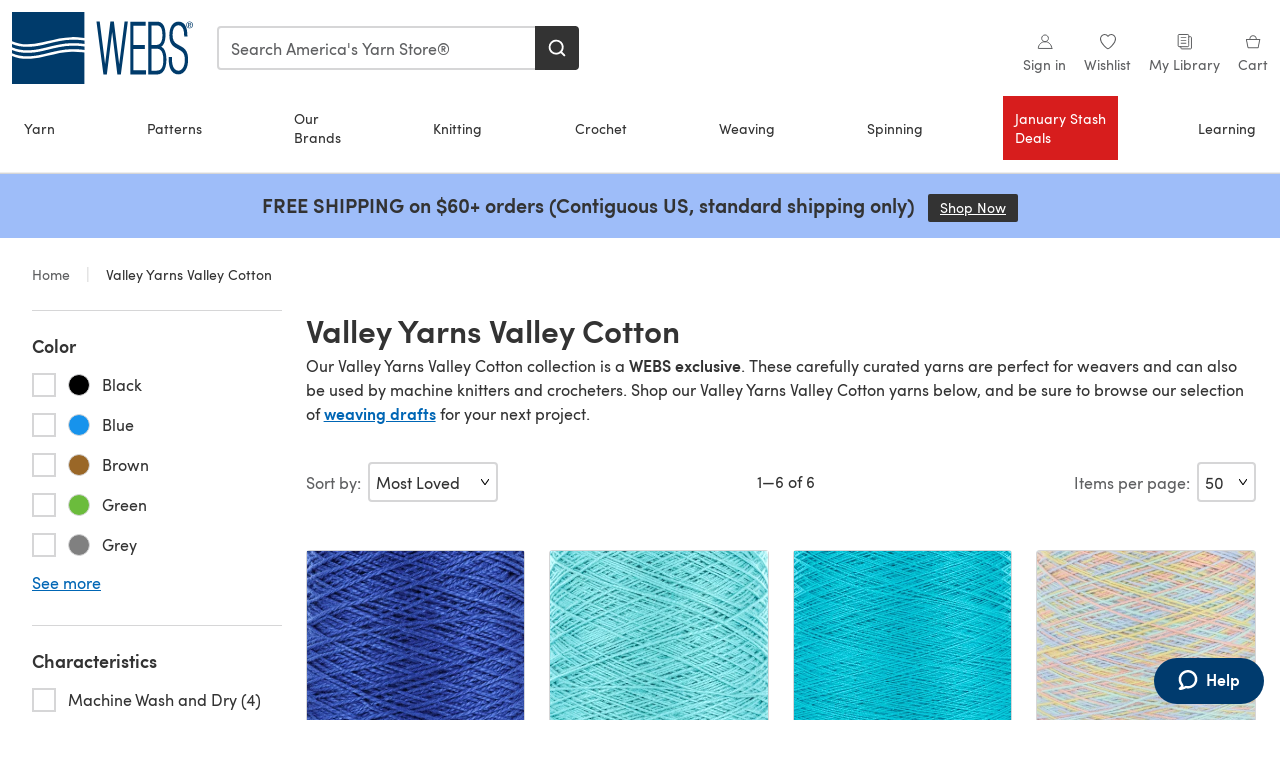

--- FILE ---
content_type: text/html; charset=utf-8
request_url: https://www.yarn.com/categories/valley-yarns-valley-cotton
body_size: 45101
content:
<!doctype html>
<html data-n-head-ssr dir="ltr" lang="en-US" data-n-head="%7B%22dir%22:%7B%22ssr%22:%22ltr%22%7D,%22lang%22:%7B%22ssr%22:%22en-US%22%7D%7D">
  <head >
    <title>Valley Yarns Valley Cotton at WEBS | Yarn.com</title><meta data-n-head="ssr" charset="utf-8"><meta data-n-head="ssr" name="viewport" content="width=device-width, initial-scale=1"><meta data-n-head="ssr" name="format-detection" content="telephone=no"><meta data-n-head="ssr" rel="preload" as="font" type="font/woff2" href="https://cms.prod.lovecrafts.co/media/fonts/sofia_pro_regular.woff2" crossorigin="anonymous"><meta data-n-head="ssr" rel="preload" as="font" type="font/woff2" href="https://cms.prod.lovecrafts.co/media/fonts/sofia_pro_semi_bold.woff2" crossorigin="anonymous"><meta data-n-head="ssr" name="generator" content="Vue Storefront 2"><meta data-n-head="ssr" data-hid="title" name="title" content="Valley Yarns Valley Cotton"><meta data-n-head="ssr" data-hid="description" name="description" content="Valley Yarns Valley Cotton collection is exclusive to WEBS - America&#x27;s Yarn Store. Shop now for your next weaving, machine knitting, or crochet project!"><meta data-n-head="ssr" data-hid="og:image" name="og:image" content="https://assets.prod.lovecrafts.co/_nuxt/img/webs-logo.8aa51b3.jpg"><link data-n-head="ssr" rel="icon" type="image/x-icon" href="/icons/favicon-webs.ico"><link data-n-head="ssr" id="canonical" rel="canonical" href="https://www.yarn.com/categories/valley-yarns-valley-cotton"><script data-n-head="ssr" data-hid="consent">
    // Google
    
    window.dataLayer = window.dataLayer || [];
    function gtag() { dataLayer.push(arguments); }
    gtag('consent', 'default', {
      ad_storage: 'granted',
      analytics_storage: 'granted',
      functionality_storage: 'granted',
      personalization_storage: 'granted',
      security_storage: 'granted',
      ad_user_data: 'granted',
      ad_personalization: 'granted'
    });
    gtag('consent', 'default', {
      ad_storage: 'denied',
      analytics_storage: 'denied',
      functionality_storage: 'denied',
      personalization_storage: 'denied',
      security_storage: 'denied',
      ad_user_data: 'denied',
      ad_personalization: 'denied',
      region: ["AT", "BE", "BG", "HR", "CY", "CZ", "DK", "EE", "FI", "FR", "DE", "GR", "HU", "IE", "IT", "LV", "LT", "LU", "MT", "NL", "PL", "PT", "RO", "SK", "SI", "ES", "SE", "NO", "IS", "LI", "GB", "CH", "US-CA", "US-CO", "US-CT", "US-VA", "US-UT"]
    });

    
      // Microsoft
      window.bing5011985 = window.bing5011985 || [];
      window.bing5011985.push('consent', 'default', {
        ad_storage: 'denied'
      });
    
    </script><script data-n-head="ssr" data-hid="rudderlabs-clean">
      const rudderKeys = Object.keys(localStorage).filter(x => x.startsWith('rudder_'));
      if (rudderKeys.length > 21) {
        rudderKeys.forEach(x => localStorage.removeItem(x));
      }
    </script><script data-n-head="ssr" data-hid="rudderlabs">
      (function() {
        "use strict";

        window.RudderSnippetVersion = "3.0.60";
        var identifier = "rudderanalytics";
        if (!window[identifier]) {
          window[identifier] = [];
        }
        var rudderanalytics = window[identifier];
        if (Array.isArray(rudderanalytics)) {
          if (rudderanalytics.snippetExecuted === true && window.console && console.error) {
            console.error("RudderStack JavaScript SDK snippet included more than once.");
          } else {
            rudderanalytics.snippetExecuted = true;
            window.rudderAnalyticsBuildType = "legacy";
            var sdkBaseUrl = "https://events-sdk.prod.lovecrafts.co";
            var sdkVersion = "v3";
            var sdkFileName = "rsa.min.js";
            var scriptLoadingMode = "async";
            var methods = [ "setDefaultInstanceKey", "load", "ready", "page", "track", "identify", "alias", "group", "reset", "setAnonymousId", "startSession", "endSession", "consent" ];
            for (var i = 0; i < methods.length; i++) {
              var method = methods[i];
              rudderanalytics[method] = function(methodName) {
                return function() {
                  if (Array.isArray(window[identifier])) {
                    rudderanalytics.push([ methodName ].concat(Array.prototype.slice.call(arguments)));
                  } else {
                    var _methodName;
                    (_methodName = window[identifier][methodName]) === null || _methodName === undefined || _methodName.apply(window[identifier], arguments);
                  }
                };
              }(method);
            }
            try {
              new Function('class Test{field=()=>{};test({prop=[]}={}){return prop?(prop?.property??[...prop]):import("");}}');
              window.rudderAnalyticsBuildType = "modern";
            } catch (e) {}
            var head = document.head || document.getElementsByTagName("head")[0];
            var body = document.body || document.getElementsByTagName("body")[0];
            window.rudderAnalyticsAddScript = function(url, extraAttributeKey, extraAttributeVal) {
              var scriptTag = document.createElement("script");
              scriptTag.src = url;
              scriptTag.setAttribute("data-loader", "RS_JS_SDK");
              if (extraAttributeKey && extraAttributeVal) {
                scriptTag.setAttribute(extraAttributeKey, extraAttributeVal);
              }
              if (scriptLoadingMode === "async") {
                scriptTag.async = true;
              } else if (scriptLoadingMode === "defer") {
                scriptTag.defer = true;
              }
              if (head) {
                head.insertBefore(scriptTag, head.firstChild);
              } else {
                body.insertBefore(scriptTag, body.firstChild);
              }
            };
            window.rudderAnalyticsMount = function() {
              (function() {
                if (typeof globalThis === "undefined") {
                  var getGlobal = function getGlobal() {
                    if (typeof self !== "undefined") {
                      return self;
                    }
                    if (typeof window !== "undefined") {
                      return window;
                    }
                    return null;
                  };
                  var global = getGlobal();
                  if (global) {
                    Object.defineProperty(global, "globalThis", {
                      value: global,
                      configurable: true
                    });
                  }
                }
              })();
              window.rudderAnalyticsAddScript("".concat(sdkBaseUrl, "/").concat(sdkVersion, "/").concat(window.rudderAnalyticsBuildType, "/").concat(sdkFileName), "data-rsa-write-key", "2erkLjtKgPvvp2JvL9ZflCBVULL");
            };
            if (typeof Promise === "undefined" || typeof globalThis === "undefined") {
              window.rudderAnalyticsAddScript("https://polyfill-fastly.io/v3/polyfill.min.js?version=3.111.0&features=Symbol%2CPromise&callback=rudderAnalyticsMount");
            } else {
              window.rudderAnalyticsMount();
            }
          }
        }
      })();
    </script><script data-n-head="ssr" data-hid="cookieyes-event">
    document.addEventListener('cookieyes_banner_load', (eventData) => {
      const data = eventData.detail;

      const categories = Object.entries(data.categories).reduce((accumulator, [k, v]) => {
        accumulator[v ? 'allowedConsentIds' : 'deniedConsentIds'].push(k);
        return accumulator;
      }, {allowedConsentIds:[], deniedConsentIds:[]});

      const consentOptions={"consentManagement":{"enabled":true,"provider":"custom"}};

      if (data.activeLaw !== 'gdpr' || data.isUserActionCompleted) {
        
          window.bing5011985.push('consent', 'update', {
            ad_storage: data.categories.advertisement ? 'granted' : 'denied'
          });
        
        
        consentOptions.consentManagement = {...consentOptions.consentManagement, ...categories};
      } else {
        consentOptions.preConsent = {"enabled":true,"storage":{"strategy":"anonymousId"},"events":{"delivery":"buffer"}};
      }

      document.addEventListener('cookieyes_consent_update', (eventData) => {
        
          window.bing5011985.push('consent', 'update', {
            ad_storage: eventData.detail.accepted.includes('advertisement') ? 'granted' : 'denied'
          });
        

        rudderanalytics.consent({
          consentManagement: {
            allowedConsentIds: eventData.detail.accepted,
            deniedConsentIds: eventData.detail.rejected
          }
        });
      });

      window.rudderanalytics.load("2TCLl0NEBAe1nVfs1Wl2GGh9nns", "https://events.prod.lovecrafts.co", {
        configUrl: "https://events-api.prod.lovecrafts.co",
        ...consentOptions,
        externalAnonymousIdCookieName: 'ajs_anonymous_id',
        storage: {
          type: "localStorage"
        }
      });
    });
    </script><script data-n-head="ssr" data-hid="cookieyes" src="https://cdn-cookieyes.com/client_data/0b8b6e22eb6b1641aec1974e/script.js" defer></script><script data-n-head="ssr" type="application/ld+json">{"@context":"https://schema.org","@type":"BreadcrumbList","itemListElement":[{"@type":"ListItem","position":1,"name":"Home","item":"https://www.yarn.com/"}]}</script><link rel="preload" href="https://assets.prod.lovecrafts.co/_nuxt/cf180a9.modern.js" as="script"><link rel="preload" href="https://assets.prod.lovecrafts.co/_nuxt/c4446fe.modern.js" as="script"><link rel="preload" href="https://assets.prod.lovecrafts.co/_nuxt/css/9a16365.css" as="style"><link rel="preload" href="https://assets.prod.lovecrafts.co/_nuxt/956afb4.modern.js" as="script"><link rel="preload" href="https://assets.prod.lovecrafts.co/_nuxt/css/7ebca59.css" as="style"><link rel="preload" href="https://assets.prod.lovecrafts.co/_nuxt/5256c56.modern.js" as="script"><link rel="stylesheet" href="https://assets.prod.lovecrafts.co/_nuxt/css/9a16365.css"><link rel="stylesheet" href="https://assets.prod.lovecrafts.co/_nuxt/css/7ebca59.css">
  </head>
  <body class="webs" data-n-head="%7B%22class%22:%7B%22ssr%22:%22webs%22%7D%7D">
    <div data-server-rendered="true" id="__nuxt"><!----><div id="__layout"><div class="layout non-js" data-v-8cd328fc><a href="#main-content" class="visually-hidden" data-v-8cd328fc>Skip to main content</a> <div data-v-67432fbc data-v-8cd328fc><noscript data-v-67432fbc><div class="sf-notification noscript-warning color-warning" data-v-67432fbc><span role="none" class="sf-notification__icon sf-icon" style="--icon-size:24px;" data-v-67432fbc><svg width="24" height="24" viewBox="0 0 24 24" fill="none" xmlns="http://www.w3.org/2000/svg" role="none"><path stroke="var(--icon-color)" d="M12 21C16.9706 21 21 16.9706 21 12C21 7.02944 16.9706 3 12 3C7.02944 3 3 7.02944 3 12C3 16.9706 7.02944 21 12 21Z" stroke-width="1.25"></path><path fill="var(--icon-color)" d="M12 9.74999C11.3233 9.74999 10.7143 9.17856 10.7143 8.46427C10.7143 7.74999 11.3233 7.17856 12 7.17856C12.6767 7.17856 13.2857 7.74999 13.2857 8.46427C13.2857 9.17856 12.7444 9.74999 12 9.74999Z"></path><path fill="var(--icon-color)" d="M12.3214 11.3571H11.6786C11.3235 11.3571 11.0357 11.645 11.0357 12V16.5C11.0357 16.855 11.3235 17.1429 11.6786 17.1429H12.3214C12.6765 17.1429 12.9643 16.855 12.9643 16.5V12C12.9643 11.645 12.6765 11.3571 12.3214 11.3571Z"></path></svg></span> <div><div class="sf-notification__title smartphone-only display-none">
          
        </div> <strong data-v-67432fbc>JavaScript seems to be disabled in your browser.</strong> <p class="noscript-text" data-v-67432fbc>You must have JavaScript enabled in your browser to utilize the functionality of this website.</p> <a href="https://www.enable-javascript.com/en" rel="noopener noreferrer" target="_blank" data-v-67432fbc>Enable JavaScript
        </a></div> <button type="button" aria-label="Close notification" class="display-none sf-button--pure sf-notification__close sf-button"><span class="sf-icon color-white" style="--icon-color:;--icon-size:;"><svg viewBox="0 0 24 24" preserveAspectRatio="none" class="sf-icon-path"><defs><linearGradient id="linearGradient-64034610" x1="0" y1="0" x2="1" y2="0"><stop offset="1" stop-color="var(--icon-color)"></stop> <stop offset="0" stop-color="var(--icon-color-negative, var(--c-gray-variant))"></stop></linearGradient></defs> <path d="M21.261 2.22a.748.748 0 00-1.057 0l-8.464 8.463-8.463-8.464a.748.748 0 10-1.058 1.058l8.464 8.463-8.464 8.464a.748.748 0 101.058 1.057l8.463-8.463 8.464 8.463a.748.748 0 101.057-1.057l-8.463-8.464 8.463-8.463a.748.748 0 000-1.058z" fill="var(--icon-color)" style="height:100%;"></path></svg></span></button></div></noscript></div> <!----> <div id="layout" data-v-8cd328fc><div class="app-header" data-v-8cd328fc><div class="the-header-wrapper"><div class="the-header"><div active-sidebar="activeSidebar" class="sf-header"><div class="sf-header__wrapper"><header class="sf-header__header">​ <div class="sf-header__aside"></div> <div class="sf-header__actions"><div class="logo-container"><button aria-label="Open mobile menu" class="sf-header__hamburger smartphone-only"><span role="none" class="sf-header__icon sf-icon" style="--icon-size:25px;"><svg width="24" height="24" viewBox="0 0 24 24" fill="none" xmlns="http://www.w3.org/2000/svg" role="none"><path d="M3.75 4.5H20.25C20.7 4.5 21 4.8 21 5.25C21 5.7 20.7 6 20.25 6H3.75C3.3 6 3 5.7 3 5.25C3 4.8 3.3 4.5 3.75 4.5Z" fill="var(--icon-color)"></path><path d="M3.75 11.25H20.25C20.7 11.25 21 11.55 21 12C21 12.45 20.7 12.75 20.25 12.75H3.75C3.3 12.75 3 12.45 3 12C3 11.55 3.3 11.25 3.75 11.25Z" fill="var(--icon-color)"></path><path d="M3.75 18H20.25C20.7 18 21 18.3 21 18.75C21 19.2 20.7 19.5 20.25 19.5H3.75C3.3 19.5 3 19.2 3 18.75C3 18.3 3.3 18 3.75 18Z" fill="var(--icon-color)"></path></svg></span> <span class="sf-header__icon-label">Menu</span></button> <a href="/" class="sf-header__logo"><span class="sf-header__logo-image sf-icon"><svg id="b" xmlns="http://www.w3.org/2000/svg" viewBox="0 0 212.6 85.04"><title>WEBS</title><defs><style>.d{fill:#003b6b;}.e{fill:#fff;}</style></defs><g id="c"><polygon points="132.24 11.34 125.9 61.57 119.65 11.34 115.58 11.34 109.37 61.55 103.03 11.34 99.21 11.34 107.28 72.99 107.37 73.7 111.39 73.7 117.63 23.58 123.68 73.27 123.73 73.7 127.85 73.7 136.06 11.34 132.24 11.34" class="d"></polygon><polygon points="142.59 68.91 142.59 43.76 156.04 43.76 156.04 38.89 142.59 38.89 142.59 16.29 157.01 16.29 157.01 11.42 139.02 11.42 139.02 73.78 157.44 73.78 157.44 68.91 142.59 68.91" class="d"></polygon><path d="m175.26,40.95c3.24-1.98,5.01-6.73,5.01-13.58,0-10.74-3.25-15.96-9.94-15.96h-10.19v62.36h10.48c6.65,0,10.78-6.64,10.78-17.32,0-8.11-2.22-13.66-6.14-15.51Zm-11.49-2.06V15.95h6.8c4.08,0,6.15,3.84,6.15,11.43s-2.5,11.51-7.03,11.51h-5.92Zm14,17.49c0,9.14-2.28,12.87-7.88,12.87h-6.12v-25.83h6.02c3.43,0,7.98,1.34,7.98,12.96Z" class="d"></path><path d="m199.03,40.85l-5.43-3.05c-3.38-1.84-4.96-5.23-4.96-10.67,0-9.91,4.39-11.39,7.01-11.39,4.32,0,6.6,4.28,6.6,12.38v.79h3.79v-.79c0-13.86-5.76-16.77-10.6-16.77-6.34,0-10.6,6.47-10.6,16.11,0,7.68,2.27,12.05,7.83,15.1l4.14,2.3c4.05,2.28,6.25,4.85,6.25,11.91s-3.21,12.55-7.62,12.55-7.47-5.01-7.47-12.47v-3.84h-3.79v4.66c0,7.39,2.95,16.03,11.26,16.03,6.72,0,11.41-7.07,11.41-17.18,0-9.37-3.13-13.04-7.83-15.67Z" class="d"></path><path d="m204.95,13.72c.21-.48.5-.9.86-1.25.37-.35.79-.63,1.27-.83.48-.2,1-.3,1.54-.3s1.05.1,1.53.3c.48.2.9.48,1.26.83.36.35.65.77.86,1.25.21.48.32,1,.32,1.55s-.11,1.1-.32,1.58c-.21.48-.5.9-.86,1.26-.36.36-.78.63-1.26.83-.48.2-.99.3-1.53.3s-1.06-.1-1.54-.3c-.49-.2-.91-.48-1.27-.83-.36-.36-.65-.78-.86-1.26-.21-.48-.32-1.01-.32-1.58s.1-1.08.32-1.55Zm.65,2.9c.17.41.4.77.69,1.07.29.3.64.54,1.04.71.4.17.83.26,1.3.26s.88-.08,1.28-.26c.39-.17.74-.41,1.03-.71.29-.31.52-.66.69-1.07.16-.41.25-.86.25-1.35s-.08-.92-.25-1.33c-.17-.41-.39-.76-.69-1.06-.29-.3-.64-.54-1.03-.71-.4-.17-.82-.26-1.28-.26s-.9.09-1.3.26c-.4.17-.74.41-1.04.71-.29.3-.52.65-.69,1.06-.17.41-.25.85-.25,1.33s.08.94.25,1.35Zm3.27-3.65c.55,0,.96.11,1.23.33.26.22.4.55.4.99s-.12.72-.35.92c-.23.19-.53.31-.87.35l1.32,2.04h-.77l-1.26-1.99h-.76v1.99h-.72v-4.62h1.79Zm-.32,2.05c.16,0,.32,0,.46-.02.14-.01.27-.04.39-.09.11-.05.2-.12.27-.23.07-.1.1-.25.1-.43,0-.15-.03-.28-.09-.37-.06-.09-.14-.16-.23-.21-.1-.05-.21-.08-.33-.1-.12-.02-.25-.03-.37-.03h-.96v1.48h.76Z" class="d"></path><rect y="21.26" width="85.04" height="42.52" class="e"></rect><path d="m70.07,32.7c-9.57.18-18.73,2.45-28.44,4.85-1.66.41-3.33.82-5,1.23-6.79,1.59-13,2.39-18.67,2.39-6.7,0-12.66-1.12-17.97-3.35v3.81c9.39,4.35,21.16,4.79,35.94,1.33,1.65-.4,3.31-.81,4.96-1.22,9.88-2.45,19.21-4.76,29.11-4.94,5.08-.14,10.12.2,15.03.96v-4.06c-4.87-.78-9.89-1.12-14.97-.99Z" class="d"></path><path d="m35.94,50.05c1.66-.4,3.32-.81,4.97-1.22,9.88-2.44,19.21-4.75,29.1-4.94,5.07-.14,10.12.2,15.03.96v-4.06c-4.88-.78-9.9-1.12-14.97-.99-9.57.18-18.74,2.45-28.45,4.85-1.65.41-3.32.82-4.99,1.22-6.79,1.59-13,2.39-18.67,2.39-6.7,0-12.66-1.12-17.97-3.35v3.8c9.39,4.36,21.16,4.8,35.94,1.33Z" class="d"></path><path d="m35.94,35.86c1.66-.4,3.32-.81,4.97-1.22,9.88-2.45,19.2-4.75,29.09-4.94,5.08-.14,10.13.2,15.03.96V0H0v34.53c9.39,4.35,21.16,4.8,35.94,1.33Z" class="d"></path><path d="m70.07,46.89c-9.57.18-18.74,2.45-28.45,4.85-1.66.41-3.32.82-4.99,1.22-6.79,1.59-13,2.39-18.67,2.39-6.7,0-12.66-1.12-17.97-3.35v33.04h85.04v-37.16c-4.88-.78-9.9-1.13-14.97-.99Z" class="d"></path></g></svg></span></a> <a href="/cart" class="smartphone-only lc-link--pure sf-header__cart"><span role="none" class="sf-header__icon sf-icon" style="--icon-size:25px;"><svg width="25" height="25" viewBox="0 0 25 25" fill="none" xmlns="http://www.w3.org/2000/svg" role="none"><path d="M16.7558 9.77767C16.3958 9.77767 16.1258 9.50767 16.1258 9.14767C16.1258 6.89767 14.5958 5.18767 12.6158 5.18767C10.5458 5.18767 9.10579 6.80767 9.10579 8.96767C9.10579 9.32767 8.83579 9.59767 8.47579 9.59767C8.11579 9.59767 7.93579 9.41767 7.93579 9.05767C7.93579 6.17767 9.91579 4.01767 12.6158 4.01767C15.2258 4.01767 17.2958 6.26767 17.2958 9.14767C17.2958 9.50767 17.1158 9.77767 16.7558 9.77767Z" fill="var(--icon-color)"></path><path d="M18.9157 20.2177H6.31572C6.04572 20.2177 5.77572 19.9477 5.68572 19.6777L3.61572 9.41767C3.61572 9.23767 3.61572 8.96767 3.70572 8.87767C3.79572 8.69767 3.97572 8.60767 4.15572 8.60767H20.9857C21.1657 8.60767 21.3457 8.69767 21.4357 8.87767C21.6157 9.05767 21.6157 9.23767 21.6157 9.41767L19.5457 19.6777C19.4557 19.9477 19.2757 20.2177 18.9157 20.2177ZM6.76572 18.9577H18.4657L20.2657 9.86767H4.96572L6.76572 18.9577Z" fill="var(--icon-color)"></path></svg></span> <div class="cart-badge-wrapper" style="display:none;"><span class="sf-badge--number cart-badge sf-badge">0</span></div> <span class="sf-header__icon-label">Cart</span></a> <form autocomplete="off" method="get" action="/search" role="search" class="search-wrapper"><div class="sf-search-bar sf-header__search"><div data-testid="q" class="sf-input"><div class="sf-input__wrapper"><input id="q" name="q" type="search" role="combobox" aria-controls="search-autocomplete" aria-autocomplete="both" aria-haspopup="dialog" aria-expanded="false" placeholder="Search America's Yarn Store®" aria-label="Search" value=""> <span class="sf-input__bar"></span> <label for="q" class="sf-input__label will-change display-none"></label> <!----></div> <div class="sf-input__error-message"><div class="display-none"></div></div></div> <div id="search-autocomplete" role="dialog" hidden="hidden" class="autocomplete"><div hidden="hidden" class="type-headers-wrapper"><ul class="type-headers"><li data-list="text-suggestions"><button type="button" class="sf-button sf-button--pure type-headers__tab-btn">
          Products<span class="count count--products"></span></button></li> <li data-list="articles"><button type="button" class="sf-button sf-button--pure type-headers__tab-btn">
          Articles<span class="count count--articles"></span></button></li></ul></div> <div hidden="hidden" data-list="recent-searches" class="suggestion-list text"><header><h4>Recent Searches</h4> <button type="button" aria-label="Recent Searches Clear" class="sf-button sf-button--text clear-all">
        Clear
      </button></header> <ul aria-label="Recent Searches"></ul></div> <div hidden="hidden" data-list="text-suggestions" class="suggestion-list text"><h4 aria-hidden="true" class="suggestion-list__title">
      Products <span class="count count--products"></span></h4> <ul aria-label="Products"></ul> <button type="submit" class="sf-button autocomplete__see-all">
      See all search results
    </button></div> <div hidden="hidden" data-list="articles" class="suggestion-list image"><h4 aria-hidden="true" class="suggestion-list__title">
      Articles <span class="count count--articles"></span></h4> <ul aria-label="Articles"></ul></div> <div hidden="hidden" aria-live="polite" class="no-results"><span>No matches found for '<strong></strong>'</span></div></div> <button type="submit" aria-label="Search" class="search-button sf-button"><span role="none" class="sf-icon" style="--icon-color:var(--c-white);--icon-size:20px;"><svg viewBox="0 0 24 24" preserveAspectRatio="none" role="none" class="sf-icon-path"><title></title> <!----> <path d="M21.668 20.108l-3.59-3.562c2.803-3.588 2.508-8.698-.713-11.917A8.948 8.948 0 0010.998 2c-2.41 0-4.671.934-6.368 2.629A8.937 8.937 0 002 10.992c0 2.408.934 4.669 2.63 6.364a8.948 8.948 0 006.368 2.628 8.893 8.893 0 005.532-1.916l3.565 3.612c.22.221.492.32.786.32.295 0 .566-.123.787-.32.443-.417.443-1.13 0-1.572zm-3.884-9.116a6.723 6.723 0 01-1.992 4.792 6.777 6.777 0 01-4.794 1.99 6.773 6.773 0 01-4.795-1.99 6.769 6.769 0 01-1.991-4.792c0-1.818.712-3.514 1.991-4.791a6.777 6.777 0 014.795-1.99c1.819 0 3.516.711 4.794 1.99a6.729 6.729 0 011.992 4.791z" fill="var(--icon-color)" style="height:100%;"></path></svg></span></button></div> <button type="reset" aria-label="Clear search" class="clear"><span role="none" class="sf-icon" style="--icon-size:14px;"><svg height="14" viewBox="0 0 14 14" width="14" xmlns="http://www.w3.org/2000/svg" role="none"><path d="m32 11v16m-8-8h16" fill="none" stroke="currentColor" stroke-linecap="round" stroke-linejoin="round" stroke-width="1.5" transform="matrix(.70710678 -.70710678 .70710678 .70710678 -29.062446 16.192388)"></path></svg></span></button></form></div> <div class="sf-header__icons"><a href="/account" data-testid="accountIcon" class="lc-link--pure sf-header__action"><span role="none" class="sf-header__icon sf-icon" style="--icon-size:1.25rem;"><svg width="25" height="25" viewBox="0 0 25 25" fill="none" xmlns="http://www.w3.org/2000/svg" role="none"><g clip-path="url(#clip0)"><path d="M21.0051 20.5552C21.0051 15.9146 17.2083 12.1177 12.5676 12.1177C7.927 12.1177 4.13013 15.9146 4.13013 20.5552H21.0051Z" stroke="var(--icon-color)" stroke-width="1.25" stroke-miterlimit="10" stroke-linecap="round" stroke-linejoin="round"></path><path d="M12.5676 12.1177C14.8976 12.1177 16.7864 10.2289 16.7864 7.89893C16.7864 5.56897 14.8976 3.68018 12.5676 3.68018C10.2377 3.68018 8.34888 5.56897 8.34888 7.89893C8.34888 10.2289 10.2377 12.1177 12.5676 12.1177Z" stroke="var(--icon-color)" stroke-width="1.25" stroke-miterlimit="10" stroke-linecap="round" stroke-linejoin="round"></path></g><defs><clipPath id="clip0"><rect width="24" height="24" fill="white" transform="translate(0.567627 0.117676)"></rect></clipPath></defs></svg></span> <div class="notifications-badge-wrapper" style="display:none;"><span class="sf-badge--number notifications-badge sf-badge">
                
              </span></div> <span class="header-action-text">Sign in</span></a> <a href="/account/wishlist" data-testid="wishlistIcon" class="lc-link--pure sf-header__action"><span role="none" class="sf-header__icon sf-icon" style="--icon-size:1.25rem;"><svg width="24" height="24" viewBox="0 0 24 24" fill="none" xmlns="http://www.w3.org/2000/svg" role="none"><path d="M15.8842 3C14.5579 3 12.9474 3.94737 12 5.17895C11.0526 3.94737 9.44211 3 8.11579 3C5.36842 3 3 5.46316 3 8.30526C3 13.8 11.0526 20.0526 12 20.0526C12.9474 20.0526 21 13.8 21 8.30526C21 5.46316 18.6316 3 15.8842 3Z" stroke="currentColor" stroke-width="1.25" stroke-linecap="round" stroke-linejoin="round"></path></svg></span> <span class="header-action-text">
              Wishlist
            </span></a> <a href="/account/library" data-testid="libraryIcon" class="lc-link--pure sf-header__action"><span role="none" class="sf-header__icon sf-icon" style="--icon-size:1.25rem;"><svg width="25" height="25" viewBox="0 0 25 25" fill="none" xmlns="http://www.w3.org/2000/svg" role="none"><path fill-rule="evenodd" clip-rule="evenodd" d="M19.5383 5.88691H17.1088V4.15243C17.1088 3.58076 16.6466 3.11768 16.0767 3.11768H4.98704C4.42037 3.11768 3.95496 3.58433 3.95496 4.15674V17.3094C3.95496 17.8812 4.41897 18.3484 4.98704 18.3484H7.41649V20.0786C7.41649 20.6504 7.8805 21.1177 8.44858 21.1177H19.5383C20.1049 21.1177 20.5703 20.651 20.5703 20.0786V6.92597C20.5703 6.3542 20.1063 5.88691 19.5383 5.88691Z" stroke="var(--icon-color)" stroke-width="1.25"></path><path d="M5.73975 18.3484H16.0767C16.6432 18.3484 17.1088 17.8809 17.1088 17.3073C17.1088 16.9248 17.1088 13.128 17.1088 5.91681" stroke="var(--icon-color)" stroke-width="1.25"></path><path d="M7.07043 6.57922H13.9935V7.61768H7.07043V6.57922ZM7.07043 10.0408H13.9935V11.0792H7.07043V10.0408ZM7.07043 13.5023H13.9935V14.5408H7.07043V13.5023Z" fill="var(--icon-color)"></path></svg></span> <span class="header-action-text">My Library</span></a> <a href="/cart" data-testid="cartIcon" class="lc-link--pure sf-header__action"><span role="none" class="sf-header__icon sf-icon" style="--icon-size:1.25rem;"><svg width="25" height="25" viewBox="0 0 25 25" fill="none" xmlns="http://www.w3.org/2000/svg" role="none"><path d="M16.7558 9.77767C16.3958 9.77767 16.1258 9.50767 16.1258 9.14767C16.1258 6.89767 14.5958 5.18767 12.6158 5.18767C10.5458 5.18767 9.10579 6.80767 9.10579 8.96767C9.10579 9.32767 8.83579 9.59767 8.47579 9.59767C8.11579 9.59767 7.93579 9.41767 7.93579 9.05767C7.93579 6.17767 9.91579 4.01767 12.6158 4.01767C15.2258 4.01767 17.2958 6.26767 17.2958 9.14767C17.2958 9.50767 17.1158 9.77767 16.7558 9.77767Z" fill="var(--icon-color)"></path><path d="M18.9157 20.2177H6.31572C6.04572 20.2177 5.77572 19.9477 5.68572 19.6777L3.61572 9.41767C3.61572 9.23767 3.61572 8.96767 3.70572 8.87767C3.79572 8.69767 3.97572 8.60767 4.15572 8.60767H20.9857C21.1657 8.60767 21.3457 8.69767 21.4357 8.87767C21.6157 9.05767 21.6157 9.23767 21.6157 9.41767L19.5457 19.6777C19.4557 19.9477 19.2757 20.2177 18.9157 20.2177ZM6.76572 18.9577H18.4657L20.2657 9.86767H4.96572L6.76572 18.9577Z" fill="var(--icon-color)"></path></svg></span> <div class="cart-badge-wrapper" style="display:none;"><span class="sf-badge--number cart-badge sf-badge">0</span></div> <span class="header-action-text">Cart</span></a></div> <nav class="sf-header__navigation"><div id="menu-backdrop"></div> <div class="nav-wrapper"><!----> <div data-target="Yarn" class="sf-header-navigation-item sale-none has-children"><div class="sf-header-navigation-item__item"><a href="/pages/yarn" class="sf-link sf-header-navigation-item__link lc-link--pure">Yarn</a></div></div><div data-target="Patterns" class="sf-header-navigation-item sale-none has-children"><div class="sf-header-navigation-item__item"><a href="/pages/patterns-projects" class="sf-link sf-header-navigation-item__link lc-link--pure">Patterns</a></div></div><div data-target="Our Brands" class="sf-header-navigation-item sale-none has-children"><div class="sf-header-navigation-item__item"><a href="/pages/our-brands" class="sf-link sf-header-navigation-item__link lc-link--pure">Our Brands</a></div></div><div data-target="Knitting" class="sf-header-navigation-item sale-none has-children"><div class="sf-header-navigation-item__item"><a href="/pages/knitting" class="sf-link sf-header-navigation-item__link lc-link--pure">Knitting</a></div></div><div data-target="Crochet" class="sf-header-navigation-item sale-none has-children"><div class="sf-header-navigation-item__item"><a href="/pages/crochet" class="sf-link sf-header-navigation-item__link lc-link--pure">Crochet</a></div></div><div data-target="Weaving" class="sf-header-navigation-item sale-none has-children"><div class="sf-header-navigation-item__item"><a href="/pages/weaving" class="sf-link sf-header-navigation-item__link lc-link--pure">Weaving</a></div></div><div data-target="Spinning" class="sf-header-navigation-item sale-none has-children"><div class="sf-header-navigation-item__item"><a href="/pages/spinning" class="sf-link sf-header-navigation-item__link lc-link--pure">Spinning</a></div></div><div data-target="January Stash Deals" class="sf-header-navigation-item sale-big has-children"><div class="sf-header-navigation-item__item"><a href="/categories/year-end-blowout-sale" class="sf-link sf-header-navigation-item__link lc-link--pure">January Stash Deals</a></div></div><div data-target="Learning" class="sf-header-navigation-item sale-none has-children"><div class="sf-header-navigation-item__item"><a href="/pages/learning-center" class="sf-link sf-header-navigation-item__link lc-link--pure">Learning</a></div></div></div> <div class="sf-mega-menu hide-mobile"><div class="sf-bar sf-mega-menu__bar"><div><button type="button" aria-label="back" class="sf-button--pure sf-bar__icon sf-button"><span class="sf-icon" style="--icon-color:;--icon-size:0.875rem;"><svg viewBox="0 0 24 24" preserveAspectRatio="none" class="sf-icon-path"><defs><linearGradient id="linearGradient-64035022" x1="0" y1="0" x2="1" y2="0"><stop offset="1" stop-color="var(--icon-color)"></stop> <stop offset="0" stop-color="var(--icon-color-negative, var(--c-gray-variant))"></stop></linearGradient></defs> <path d="M15.636 2L17 3.6 9.746 12 17 20.4 15.636 22 7 12z" fill="var(--icon-color)" style="height:100%;"></path></svg></span></button></div> <div><div class="sf-bar__title">Menu</div></div> <div><button type="button" aria-label="close" class="display-none sf-button--pure sf-bar__icon sf-button"><span class="sf-icon" style="--icon-color:;--icon-size:14px;"><svg viewBox="0 0 24 24" preserveAspectRatio="none" class="sf-icon-path"><defs><linearGradient id="linearGradient-64035023" x1="0" y1="0" x2="1" y2="0"><stop offset="1" stop-color="var(--icon-color)"></stop> <stop offset="0" stop-color="var(--icon-color-negative, var(--c-gray-variant))"></stop></linearGradient></defs> <path d="M21.261 2.22a.748.748 0 00-1.057 0l-8.464 8.463-8.463-8.464a.748.748 0 10-1.058 1.058l8.464 8.463-8.464 8.464a.748.748 0 101.058 1.057l8.463-8.463 8.464 8.463a.748.748 0 101.057-1.057l-8.463-8.464 8.463-8.463a.748.748 0 000-1.058z" fill="var(--icon-color)" style="height:100%;"></path></svg></span></button></div></div> <div class="sf-mega-menu__content"><div class="sf-mega-menu__menu"><div class="menu-item-level-1 sale-none"><div class="sf-mega-menu-column is-active"><a href="/pages/yarn" data-label="Yarn" class="menu-link lc-link--pure sale-none" style="display:none;">
                  Yarn
                  <span role="none" class="open-right sf-icon" style="--icon-color:var(--c-black);--icon-size:18px;"><svg viewBox="0 0 24 24" preserveAspectRatio="none" role="none" class="sf-icon-path"><title></title> <!----> <path d="M8.364 22L7 20.4l7.254-8.4L7 3.6 8.364 2 17 12z" fill="var(--icon-color)" style="height:100%;"></path></svg></span></a> <div class="sf-mega-menu-column__content"> <ul class="sf-list menu-content-level-1" style="display:none;"><li class="sf-list__item"><a href="/pages/yarn" class="menu-item-level-2 lc-link--pure no-child">
                    All Yarn
                    <!----></a> <ul class="sf-list"></ul></li><li class="sf-list__item"><a href="/categories/knitting-yarn" class="menu-item-level-2 lc-link--pure no-child">
                    Knitting Yarn
                    <!----></a> <ul class="sf-list"></ul></li><li class="sf-list__item"><a href="/categories/crochet-yarn" class="menu-item-level-2 lc-link--pure no-child">
                    Crochet Yarn
                    <!----></a> <ul class="sf-list"></ul></li><li class="sf-list__item"><a href="/categories/weaving-yarn" class="menu-item-level-2 lc-link--pure no-child">
                    Weaving Yarn
                    <!----></a> <ul class="sf-list"></ul></li><li class="sf-list__item"><a href="/categories/yarn-value-packs" class="menu-item-level-2 lc-link--pure no-child">
                    Yarn Value Packs
                    <!----></a> <ul class="sf-list"></ul></li><li class="sf-list__item"><a href="/pages/yarn" class="menu-item-level-2 lc-link--pure">
                    Yarn
                    <span role="none" class="open-right sf-icon" style="--icon-size:18px;"><svg viewBox="0 0 24 24" preserveAspectRatio="none" role="none" class="sf-icon-path"><title></title> <!----> <path d="M8.364 22L7 20.4l7.254-8.4L7 3.6 8.364 2 17 12z" fill="var(--icon-color)" style="height:100%;"></path></svg></span></a> <ul class="sf-list"><li class="sf-list__item menu-item-level-3"><a href="/categories/closeout-yarns" class="lc-link--pure">Closeout Yarn</a></li><li class="sf-list__item menu-item-level-3"><a href="/categories/new-yarn?sort=newest" class="lc-link--pure">New Yarn</a></li><li class="sf-list__item menu-item-level-3"><a href="/categories/trendy" class="lc-link--pure">Trendy Yarns</a></li><li class="sf-list__item menu-item-level-3"><a href="/categories/valley-yarns" class="lc-link--pure">Valley Yarns</a></li><li class="sf-list__item menu-item-level-3"><a href="/categories/weaving-yarn" class="lc-link--pure">Weaving Yarn</a></li><li class="sf-list__item menu-item-level-3"><a href="/categories/yarn-bundles-and-sets" class="lc-link--pure">Yarn Bundles &amp; Sets</a></li></ul></li><li class="sf-list__item"><a href="/categories/yarn-by-weight" class="menu-item-level-2 lc-link--pure">
                    Yarn by Weight
                    <span role="none" class="open-right sf-icon" style="--icon-size:18px;"><svg viewBox="0 0 24 24" preserveAspectRatio="none" role="none" class="sf-icon-path"><title></title> <!----> <path d="M8.364 22L7 20.4l7.254-8.4L7 3.6 8.364 2 17 12z" fill="var(--icon-color)" style="height:100%;"></path></svg></span></a> <ul class="sf-list"><li class="sf-list__item menu-item-level-3"><a href="/categories/yarn-by-weight" class="lc-link--pure">All Yarn Weights</a></li><li class="sf-list__item menu-item-level-3"><a href="/categories/lace-weight-yarn" class="lc-link--pure">Lace</a></li><li class="sf-list__item menu-item-level-3"><a href="/categories/fingering-weight-yarn" class="lc-link--pure">Fingering</a></li><li class="sf-list__item menu-item-level-3"><a href="/categories/sock-yarn" class="lc-link--pure">Sock</a></li><li class="sf-list__item menu-item-level-3"><a href="/categories/sport-weight-yarn" class="lc-link--pure">Sport</a></li><li class="sf-list__item menu-item-level-3"><a href="/categories/dk-weight-yarn" class="lc-link--pure">DK</a></li><li class="sf-list__item menu-item-level-3"><a href="/categories/worsted-weight-yarn" class="lc-link--pure">Worsted</a></li><li class="sf-list__item menu-item-level-3"><a href="/categories/heavy-worsted-weight-yarn" class="lc-link--pure">Heavy Worsted &amp; Aran</a></li><li class="sf-list__item menu-item-level-3"><a href="/categories/bulky-weight-yarn" class="lc-link--pure">Bulky</a></li><li class="sf-list__item menu-item-level-3"><a href="/categories/super-bulky-weight-yarn" class="lc-link--pure">Super Bulky</a></li><li class="sf-list__item menu-item-level-3"><a href="/categories/novelty-yarn" class="lc-link--pure">Novelty</a></li></ul></li><li class="sf-list__item"><a href="/categories/yarn-by-fiber" class="menu-item-level-2 lc-link--pure">
                    Yarn by Fiber
                    <span role="none" class="open-right sf-icon" style="--icon-size:18px;"><svg viewBox="0 0 24 24" preserveAspectRatio="none" role="none" class="sf-icon-path"><title></title> <!----> <path d="M8.364 22L7 20.4l7.254-8.4L7 3.6 8.364 2 17 12z" fill="var(--icon-color)" style="height:100%;"></path></svg></span></a> <ul class="sf-list"><li class="sf-list__item menu-item-level-3"><a href="/categories/acrylic-microfiber-yarn" class="lc-link--pure">Acrylic &amp; Microfiber</a></li><li class="sf-list__item menu-item-level-3"><a href="/categories/alpaca-yarn" class="lc-link--pure">Alpaca</a></li><li class="sf-list__item menu-item-level-3"><a href="/categories/bamboo-yarn" class="lc-link--pure">Bamboo</a></li><li class="sf-list__item menu-item-level-3"><a href="/categories/cashmere-yarn" class="lc-link--pure">Cashmere</a></li><li class="sf-list__item menu-item-level-3"><a href="/categories/cotton-yarn" class="lc-link--pure">Cotton</a></li><li class="sf-list__item menu-item-level-3"><a href="/categories/yarn-by-fiber" class="lc-link--pure">Linen, Hemp &amp; Flax</a></li><li class="sf-list__item menu-item-level-3"><a href="/categories/mohair-yarn" class="lc-link--pure">Mohair</a></li><li class="sf-list__item menu-item-level-3"><a href="/categories/rayon-modal-viscose-yarn" class="lc-link--pure">Rayon, Modal &amp; Viscose</a></li><li class="sf-list__item menu-item-level-3"><a href="/categories/silk-yarn" class="lc-link--pure">Silk</a></li><li class="sf-list__item menu-item-level-3"><a href="/categories/tencel-yarn" class="lc-link--pure">Tencel</a></li><li class="sf-list__item menu-item-level-3"><a href="/categories/wool-yarn" class="lc-link--pure">Wool</a></li><li class="sf-list__item menu-item-level-3"><a href="/categories/non-wool-yarn" class="lc-link--pure">Non Wool Yarn</a></li></ul></li><li class="sf-list__item"><a href="/categories/yarn-by-type" class="menu-item-level-2 lc-link--pure">
                    Yarn by Type
                    <span role="none" class="open-right sf-icon" style="--icon-size:18px;"><svg viewBox="0 0 24 24" preserveAspectRatio="none" role="none" class="sf-icon-path"><title></title> <!----> <path d="M8.364 22L7 20.4l7.254-8.4L7 3.6 8.364 2 17 12z" fill="var(--icon-color)" style="height:100%;"></path></svg></span></a> <ul class="sf-list"><li class="sf-list__item menu-item-level-3"><a href="/categories/baby-yarn" class="lc-link--pure">Baby Yarn</a></li><li class="sf-list__item menu-item-level-3"><a href="/categories/chainette-yarn" class="lc-link--pure">Chainette Yarn</a></li><li class="sf-list__item menu-item-level-3"><a href="/categories/gradient-yarns" class="lc-link--pure">Gradient Yarn</a></li><li class="sf-list__item menu-item-level-3"><a href="/categories/hand-dyed-yarn" class="lc-link--pure">Hand-Dyed Yarn</a></li><li class="sf-list__item menu-item-level-3"><a href="/categories/machine-washable-yarn" class="lc-link--pure">Machine-Washable Yarn</a></li><li class="sf-list__item menu-item-level-3"><a href="/categories/organic-yarn" class="lc-link--pure">Organic Yarn</a></li><li class="sf-list__item menu-item-level-3"><a href="/categories/recycled-fiber-yarns" class="lc-link--pure">Recycled Fiber Yarn</a></li><li class="sf-list__item menu-item-level-3"><a href="/categories/self-striping-yarn" class="lc-link--pure">Self-Striping Yarn</a></li><li class="sf-list__item menu-item-level-3"><a href="/categories/shimmer-sparkle-shine-yarn" class="lc-link--pure">Shimmer, Sparkle &amp; Shine Yarn</a></li><li class="sf-list__item menu-item-level-3"><a href="/categories/tweed-yarns" class="lc-link--pure">Tweed Yarn</a></li><li class="sf-list__item menu-item-level-3"><a href="/categories/vegan-yarn" class="lc-link--pure">Vegan Yarn</a></li><li class="sf-list__item menu-item-level-3"><a href="/categories/yarn-cakes" class="lc-link--pure">Yarn Cakes</a></li><li class="sf-list__item menu-item-level-3"><a href="/categories/yarn-made-in-the-usa" class="lc-link--pure">Yarn Made in the USA</a></li></ul></li><li class="sf-list__item"><a href="/pages/yarn-by-brand" class="menu-item-level-2 lc-link--pure">
                    Yarn by Brand
                    <span role="none" class="open-right sf-icon" style="--icon-size:18px;"><svg viewBox="0 0 24 24" preserveAspectRatio="none" role="none" class="sf-icon-path"><title></title> <!----> <path d="M8.364 22L7 20.4l7.254-8.4L7 3.6 8.364 2 17 12z" fill="var(--icon-color)" style="height:100%;"></path></svg></span></a> <ul class="sf-list"><li class="sf-list__item menu-item-level-3"><a href="/pages/yarn-by-brand" class="lc-link--pure">View All Brands</a></li><li class="sf-list__item menu-item-level-3"><a href="/categories/berroco-yarn" class="lc-link--pure">Berroco</a></li><li class="sf-list__item menu-item-level-3"><a href="/categories/blue-sky-fibers-yarn" class="lc-link--pure">Blue Sky Fibers</a></li><li class="sf-list__item menu-item-level-3"><a href="/categories/cascade-yarns" class="lc-link--pure">Cascade Yarns</a></li><li class="sf-list__item menu-item-level-3"><a href="/categories/debbie-bliss-yarn" class="lc-link--pure">Debbie Bliss</a></li><li class="sf-list__item menu-item-level-3"><a href="/categories/koigu-yarn" class="lc-link--pure">Koigu</a></li><li class="sf-list__item menu-item-level-3"><a href="/categories/malabrigo-yarn" class="lc-link--pure">Malabrigo</a></li><li class="sf-list__item menu-item-level-3"><a href="/categories/noro-yarn" class="lc-link--pure">Noro</a></li><li class="sf-list__item menu-item-level-3"><a href="/categories/paintbox-yarns" class="lc-link--pure">Paintbox Yarns</a></li><li class="sf-list__item menu-item-level-3"><a href="/categories/plymouth-yarn" class="lc-link--pure">Plymouth Yarn</a></li><li class="sf-list__item menu-item-level-3"><a href="/categories/rowan-yarn" class="lc-link--pure">Rowan</a></li><li class="sf-list__item menu-item-level-3"><a href="/categories/tahki-yarns" class="lc-link--pure">Tahki Yarns</a></li><li class="sf-list__item menu-item-level-3"><a href="/categories/valley-yarns-knitting-and-crochet-yarn" class="lc-link--pure">Valley Yarns</a></li></ul></li></ul></div></div></div><div class="menu-item-level-1 sale-none"><div class="sf-mega-menu-column is-active"><a href="/pages/patterns-projects" data-label="Patterns" class="menu-link lc-link--pure sale-none" style="display:none;">
                  Patterns
                  <span role="none" class="open-right sf-icon" style="--icon-color:var(--c-black);--icon-size:18px;"><svg viewBox="0 0 24 24" preserveAspectRatio="none" role="none" class="sf-icon-path"><title></title> <!----> <path d="M8.364 22L7 20.4l7.254-8.4L7 3.6 8.364 2 17 12z" fill="var(--icon-color)" style="height:100%;"></path></svg></span></a> <div class="sf-mega-menu-column__content"> <ul class="sf-list menu-content-level-1" style="display:none;"><li class="sf-list__item"><a href="/pages/patterns-projects" class="menu-item-level-2 lc-link--pure">
                    Patterns
                    <span role="none" class="open-right sf-icon" style="--icon-size:18px;"><svg viewBox="0 0 24 24" preserveAspectRatio="none" role="none" class="sf-icon-path"><title></title> <!----> <path d="M8.364 22L7 20.4l7.254-8.4L7 3.6 8.364 2 17 12z" fill="var(--icon-color)" style="height:100%;"></path></svg></span></a> <ul class="sf-list"><li class="sf-list__item menu-item-level-3"><a href="/categories/all-patterns-and-projects" class="lc-link--pure">All Patterns</a></li><li class="sf-list__item menu-item-level-3"><a href="/categories/knitting-patterns" class="lc-link--pure">Knitting Patterns</a></li><li class="sf-list__item menu-item-level-3"><a href="/categories/crochet-patterns" class="lc-link--pure">Crochet Patterns</a></li><li class="sf-list__item menu-item-level-3"><a href="/categories/weaving-drafts" class="lc-link--pure">Weaving Drafts</a></li><li class="sf-list__item menu-item-level-3"><a href="/categories/new-patterns-kits?sort=newest" class="lc-link--pure">New Patterns</a></li><li class="sf-list__item menu-item-level-3"><a href="/categories/free-patterns" class="lc-link--pure">Free Patterns</a></li></ul></li><li class="sf-list__item"><a href="/pages/patterns-by-brand" class="menu-item-level-2 lc-link--pure">
                    Patterns by Brand
                    <span role="none" class="open-right sf-icon" style="--icon-size:18px;"><svg viewBox="0 0 24 24" preserveAspectRatio="none" role="none" class="sf-icon-path"><title></title> <!----> <path d="M8.364 22L7 20.4l7.254-8.4L7 3.6 8.364 2 17 12z" fill="var(--icon-color)" style="height:100%;"></path></svg></span></a> <ul class="sf-list"><li class="sf-list__item menu-item-level-3"><a href="/pages/patterns-by-brand" class="lc-link--pure">View All Brands</a></li><li class="sf-list__item menu-item-level-3"><a href="/categories/berroco-patterns" class="lc-link--pure">Berroco</a></li><li class="sf-list__item menu-item-level-3"><a href="/categories/blue-sky-fibers-patterns" class="lc-link--pure">Blue Sky Fibers</a></li><li class="sf-list__item menu-item-level-3"><a href="/categories/cascade-yarns-patterns" class="lc-link--pure">Cascade Yarns</a></li><li class="sf-list__item menu-item-level-3"><a href="/categories/debbie-bliss-patterns" class="lc-link--pure">Debbie Bliss</a></li><li class="sf-list__item menu-item-level-3"><a href="/categories/lana-grossa-patterns" class="lc-link--pure">Lana Grossa</a></li><li class="sf-list__item menu-item-level-3"><a href="/categories/malabrigo-patterns" class="lc-link--pure">Malabrigo</a></li><li class="sf-list__item menu-item-level-3"><a href="/categories/noro-patterns" class="lc-link--pure">Noro</a></li><li class="sf-list__item menu-item-level-3"><a href="/categories/paintbox-yarns-patterns" class="lc-link--pure">Paintbox Yarns</a></li><li class="sf-list__item menu-item-level-3"><a href="/categories/rowan-patterns" class="lc-link--pure">Rowan</a></li><li class="sf-list__item menu-item-level-3"><a href="/categories/tahki-yarns-patterns" class="lc-link--pure">Tahki Yarns</a></li><li class="sf-list__item menu-item-level-3"><a href="/categories/valley-yarns-patterns" class="lc-link--pure">Valley Yarns</a></li><li class="sf-list__item menu-item-level-3"><a href="/categories/yankee-knitter-designs-patterns" class="lc-link--pure">Yankee Knitter Designs</a></li></ul></li><li class="sf-list__item"><a href="/categories/valley-yarns-patterns" class="menu-item-level-2 lc-link--pure">
                    Valley Yarns Patterns
                    <span role="none" class="open-right sf-icon" style="--icon-size:18px;"><svg viewBox="0 0 24 24" preserveAspectRatio="none" role="none" class="sf-icon-path"><title></title> <!----> <path d="M8.364 22L7 20.4l7.254-8.4L7 3.6 8.364 2 17 12z" fill="var(--icon-color)" style="height:100%;"></path></svg></span></a> <ul class="sf-list"><li class="sf-list__item menu-item-level-3"><a href="/categories/valley-yarns-patterns" class="lc-link--pure">All Valley Yarns Patterns</a></li><li class="sf-list__item menu-item-level-3"><a href="/categories/patterns-valley-yarns-patterns-valley-yarns-fall-in-new-england-collection-patterns" class="lc-link--pure">Fall In New England Collection Patterns</a></li><li class="sf-list__item menu-item-level-3"><a href="/categories/valley-yarns-gulf-coast-collection-patterns" class="lc-link--pure">Gulf Coast Collection Patterns</a></li><li class="sf-list__item menu-item-level-3"><a href="/categories/valley-yarns-basic-patterns" class="lc-link--pure">Basic Series Patterns</a></li><li class="sf-list__item menu-item-level-3"><a href="/categories/valley-yarns-designer-series-patterns" class="lc-link--pure">Designer Series Patterns</a></li><li class="sf-list__item menu-item-level-3"><a href="/categories/valley-yarns-designer-in-residence-patterns" class="lc-link--pure">Designer In Residence Patterns</a></li><li class="sf-list__item menu-item-level-3"><a href="/categories/valley-yarns-emerging-designer-patterns" class="lc-link--pure">Emerging Designer Patterns</a></li></ul></li></ul></div></div></div><div class="menu-item-level-1 sale-none"><div class="sf-mega-menu-column is-active"><a href="/pages/our-brands" data-label="Our Brands" class="menu-link lc-link--pure sale-none" style="display:none;">
                  Our Brands
                  <span role="none" class="open-right sf-icon" style="--icon-color:var(--c-black);--icon-size:18px;"><svg viewBox="0 0 24 24" preserveAspectRatio="none" role="none" class="sf-icon-path"><title></title> <!----> <path d="M8.364 22L7 20.4l7.254-8.4L7 3.6 8.364 2 17 12z" fill="var(--icon-color)" style="height:100%;"></path></svg></span></a> <div class="sf-mega-menu-column__content"> <ul class="sf-list menu-content-level-1" style="display:none;"><li class="sf-list__item"><a href="/pages/yarn-by-brand" class="menu-item-level-2 lc-link--pure">
                    Our Yarns
                    <span role="none" class="open-right sf-icon" style="--icon-size:18px;"><svg viewBox="0 0 24 24" preserveAspectRatio="none" role="none" class="sf-icon-path"><title></title> <!----> <path d="M8.364 22L7 20.4l7.254-8.4L7 3.6 8.364 2 17 12z" fill="var(--icon-color)" style="height:100%;"></path></svg></span></a> <ul class="sf-list"><li class="sf-list__item menu-item-level-3"><a href="/categories/valley-yarns-knitting-and-crochet-yarn" class="lc-link--pure">Valley Yarns Knitting &amp; Crochet Yarn</a></li><li class="sf-list__item menu-item-level-3"><a href="/categories/valley-yarns-weaving-yarn" class="lc-link--pure">Valley Yarns Weaving Yarn</a></li><li class="sf-list__item menu-item-level-3"><a href="/categories/debbie-bliss-yarn" class="lc-link--pure">Debbie Bliss</a></li><li class="sf-list__item menu-item-level-3"><a href="/categories/millamia-yarn" class="lc-link--pure">MillaMia</a></li><li class="sf-list__item menu-item-level-3"><a href="/categories/paintbox-yarns" class="lc-link--pure">Paintbox Yarns</a></li><li class="sf-list__item menu-item-level-3"><a href="/categories/tahki-yarns" class="lc-link--pure">Tahki Yarns</a></li><li class="sf-list__item menu-item-level-3"><a href="/categories/sesia-yarn" class="lc-link--pure">Sesia</a></li><li class="sf-list__item menu-item-level-3"><a href="/categories/stacy-charles-fine-yarns" class="lc-link--pure">Stacy Charles Fine Yarns</a></li><li class="sf-list__item menu-item-level-3"><a href="/categories/string-yarn" class="lc-link--pure">String</a></li><li class="sf-list__item menu-item-level-3"><a href="/categories/willow-lark-yarn" class="lc-link--pure">Willow &amp; Lark</a></li></ul></li><li class="sf-list__item"><a href="/pages/patterns-by-brand" class="menu-item-level-2 lc-link--pure">
                    Our Patterns
                    <span role="none" class="open-right sf-icon" style="--icon-size:18px;"><svg viewBox="0 0 24 24" preserveAspectRatio="none" role="none" class="sf-icon-path"><title></title> <!----> <path d="M8.364 22L7 20.4l7.254-8.4L7 3.6 8.364 2 17 12z" fill="var(--icon-color)" style="height:100%;"></path></svg></span></a> <ul class="sf-list"><li class="sf-list__item menu-item-level-3"><a href="/categories/valley-yarns-patterns" class="lc-link--pure">Valley Yarns Knitting &amp; Crochet Patterns</a></li><li class="sf-list__item menu-item-level-3"><a href="/categories/weaving-drafts" class="lc-link--pure">Valley Yarns Weaving Drafts</a></li><li class="sf-list__item menu-item-level-3"><a href="/categories/debbie-bliss-patterns" class="lc-link--pure">Debbie Bliss Patterns</a></li><li class="sf-list__item menu-item-level-3"><a href="/categories/millamia-patterns" class="lc-link--pure">MillaMia Patterns</a></li><li class="sf-list__item menu-item-level-3"><a href="/categories/paintbox-yarns-patterns" class="lc-link--pure">Paintbox Yarns Patterns</a></li><li class="sf-list__item menu-item-level-3"><a href="/categories/tahki-yarns-patterns" class="lc-link--pure">Tahki Yarns Patterns</a></li><li class="sf-list__item menu-item-level-3"><a href="/categories/sesia-patterns" class="lc-link--pure">Sesia Patterns</a></li><li class="sf-list__item menu-item-level-3"><a href="/categories/stacy-charles-fine-yarns-patterns" class="lc-link--pure">Stacy Charles Fine Yarns Patterns</a></li><li class="sf-list__item menu-item-level-3"><a href="/categories/string-patterns" class="lc-link--pure">String Patterns</a></li><li class="sf-list__item menu-item-level-3"><a href="/categories/willow-lark-patterns" class="lc-link--pure">Willow &amp; Lark Patterns</a></li></ul></li></ul></div></div></div><div class="menu-item-level-1 sale-none"><div class="sf-mega-menu-column is-active"><a href="/pages/knitting" data-label="Knitting" class="menu-link lc-link--pure sale-none" style="display:none;">
                  Knitting
                  <span role="none" class="open-right sf-icon" style="--icon-color:var(--c-black);--icon-size:18px;"><svg viewBox="0 0 24 24" preserveAspectRatio="none" role="none" class="sf-icon-path"><title></title> <!----> <path d="M8.364 22L7 20.4l7.254-8.4L7 3.6 8.364 2 17 12z" fill="var(--icon-color)" style="height:100%;"></path></svg></span></a> <div class="sf-mega-menu-column__content"> <ul class="sf-list menu-content-level-1" style="display:none;"><li class="sf-list__item"><a href="/pages/knitting" class="menu-item-level-2 lc-link--pure">
                    Knitting
                    <span role="none" class="open-right sf-icon" style="--icon-size:18px;"><svg viewBox="0 0 24 24" preserveAspectRatio="none" role="none" class="sf-icon-path"><title></title> <!----> <path d="M8.364 22L7 20.4l7.254-8.4L7 3.6 8.364 2 17 12z" fill="var(--icon-color)" style="height:100%;"></path></svg></span></a> <ul class="sf-list"><li class="sf-list__item menu-item-level-3"><a href="/categories/knitting-yarn" class="lc-link--pure">Yarn</a></li><li class="sf-list__item menu-item-level-3"><a href="/categories/knitting-needles" class="lc-link--pure">Knitting Needles</a></li><li class="sf-list__item menu-item-level-3"><a href="/categories/lantern-moon" class="lc-link--pure">Lantern Moon</a></li><li class="sf-list__item menu-item-level-3"><a href="/categories/lykke" class="lc-link--pure">Lykke</a></li><li class="sf-list__item menu-item-level-3"><a href="/categories/knitting-patterns" class="lc-link--pure">Patterns</a></li><li class="sf-list__item menu-item-level-3"><a href="/categories/knitting-project-kits" class="lc-link--pure">Knitting Project Kits</a></li><li class="sf-list__item menu-item-level-3"><a href="/categories/knitting-books" class="lc-link--pure">Knitting Books</a></li><li class="sf-list__item menu-item-level-3"><a href="/categories/knitting-magazines" class="lc-link--pure">Knitting Magazines</a></li><li class="sf-list__item menu-item-level-3"><a href="/categories/gifts-for-knitters" class="lc-link--pure">Gifts for Knitters</a></li></ul></li><li class="sf-list__item"><a href="/categories/knitting-accessories" class="menu-item-level-2 lc-link--pure">
                    Accessories
                    <span role="none" class="open-right sf-icon" style="--icon-size:18px;"><svg viewBox="0 0 24 24" preserveAspectRatio="none" role="none" class="sf-icon-path"><title></title> <!----> <path d="M8.364 22L7 20.4l7.254-8.4L7 3.6 8.364 2 17 12z" fill="var(--icon-color)" style="height:100%;"></path></svg></span></a> <ul class="sf-list"><li class="sf-list__item menu-item-level-3"><a href="/categories/knitting-bags-storage" class="lc-link--pure">Bags &amp; Storage</a></li><li class="sf-list__item menu-item-level-3"><a href="/categories/knitting-ball-winders-swifts" class="lc-link--pure">Ball Winders &amp; Swifts</a></li><li class="sf-list__item menu-item-level-3"><a href="/categories/knitting-blocking-care" class="lc-link--pure">Blocking &amp; Care</a></li><li class="sf-list__item menu-item-level-3"><a href="/categories/knitting-hardware-embellishments" class="lc-link--pure">Hardware &amp; Embellishments</a></li><li class="sf-list__item menu-item-level-3"><a href="/categories/knitting-tools" class="lc-link--pure">Knitting Tools</a></li><li class="sf-list__item menu-item-level-3"><a href="/categories/needle-cases" class="lc-link--pure">Needle Cases</a></li><li class="sf-list__item menu-item-level-3"><a href="/categories/stitch-markers-holders-point-protectors" class="lc-link--pure">Stitch Markers, Holders &amp; Point Protectors</a></li><li class="sf-list__item menu-item-level-3"><a href="/categories/shawl-pins" class="lc-link--pure">Shawl Pins</a></li></ul></li><li class="sf-list__item"><a href="/categories/knitting-needles" class="menu-item-level-2 lc-link--pure">
                    Knitting Needles
                    <span role="none" class="open-right sf-icon" style="--icon-size:18px;"><svg viewBox="0 0 24 24" preserveAspectRatio="none" role="none" class="sf-icon-path"><title></title> <!----> <path d="M8.364 22L7 20.4l7.254-8.4L7 3.6 8.364 2 17 12z" fill="var(--icon-color)" style="height:100%;"></path></svg></span></a> <ul class="sf-list"><li class="sf-list__item menu-item-level-3"><a href="/categories/fixed-circular-knitting-needles" class="lc-link--pure">Fixed Circular</a></li><li class="sf-list__item menu-item-level-3"><a href="/categories/double-pointed-knitting-needles" class="lc-link--pure">Double Pointed</a></li><li class="sf-list__item menu-item-level-3"><a href="/categories/single-pointed-knitting-needles" class="lc-link--pure">Single Pointed</a></li><li class="sf-list__item menu-item-level-3"><a href="/categories/knitting-needle-sets" class="lc-link--pure">Knitting Needle Sets</a></li><li class="sf-list__item menu-item-level-3"><a href="/categories/interchangeable-circular-needle-sets" class="lc-link--pure">Interchangeable Circular Needle Sets</a></li><li class="sf-list__item menu-item-level-3"><a href="/categories/knitting-knitting-needles-interchangeable-circular-needle-tips" class="lc-link--pure">Interchangeable Circular Needle Tips</a></li><li class="sf-list__item menu-item-level-3"><a href="/categories/interchangeable-circular-needle-cables-and-cords" class="lc-link--pure">Interchangeable Circular Needle Cables &amp; Cords</a></li></ul></li><li class="sf-list__item"><a href="/categories/addi" class="menu-item-level-2 lc-link--pure">
                    addi
                    <span role="none" class="open-right sf-icon" style="--icon-size:18px;"><svg viewBox="0 0 24 24" preserveAspectRatio="none" role="none" class="sf-icon-path"><title></title> <!----> <path d="M8.364 22L7 20.4l7.254-8.4L7 3.6 8.364 2 17 12z" fill="var(--icon-color)" style="height:100%;"></path></svg></span></a> <ul class="sf-list"><li class="sf-list__item menu-item-level-3"><a href="/categories/addi-ewenicorn-turbo" class="lc-link--pure">addi Ewenicorn Turbo</a></li><li class="sf-list__item menu-item-level-3"><a href="/categories/addi-rocket2-squared" class="lc-link--pure">addi Rocket2 (Squared)</a></li><li class="sf-list__item menu-item-level-3"><a href="/categories/addi-flexiflips" class="lc-link--pure">addi FlexiFlips</a></li><li class="sf-list__item menu-item-level-3"><a href="/categories/addi-turbo-knitting-needles" class="lc-link--pure">addi Turbo</a></li><li class="sf-list__item menu-item-level-3"><a href="/categories/addi-rockets-knitting-needles" class="lc-link--pure">addi Rockets</a></li><li class="sf-list__item menu-item-level-3"><a href="/categories/addi-bamboo-knitting-needles" class="lc-link--pure">addi Bamboo</a></li><li class="sf-list__item menu-item-level-3"><a href="/categories/addi-click-interchangeable-knitting-needles" class="lc-link--pure">addi Click</a></li></ul></li><li class="sf-list__item"><a href="/categories/knitpro" class="menu-item-level-2 lc-link--pure no-child">
                    KnitPro
                    <!----></a> <ul class="sf-list"></ul></li></ul></div></div></div><div class="menu-item-level-1 sale-none"><div class="sf-mega-menu-column is-active"><a href="/pages/crochet" data-label="Crochet" class="menu-link lc-link--pure sale-none" style="display:none;">
                  Crochet
                  <span role="none" class="open-right sf-icon" style="--icon-color:var(--c-black);--icon-size:18px;"><svg viewBox="0 0 24 24" preserveAspectRatio="none" role="none" class="sf-icon-path"><title></title> <!----> <path d="M8.364 22L7 20.4l7.254-8.4L7 3.6 8.364 2 17 12z" fill="var(--icon-color)" style="height:100%;"></path></svg></span></a> <div class="sf-mega-menu-column__content"> <ul class="sf-list menu-content-level-1" style="display:none;"><li class="sf-list__item"><a href="/pages/crochet" class="menu-item-level-2 lc-link--pure">
                    Crochet
                    <span role="none" class="open-right sf-icon" style="--icon-size:18px;"><svg viewBox="0 0 24 24" preserveAspectRatio="none" role="none" class="sf-icon-path"><title></title> <!----> <path d="M8.364 22L7 20.4l7.254-8.4L7 3.6 8.364 2 17 12z" fill="var(--icon-color)" style="height:100%;"></path></svg></span></a> <ul class="sf-list"><li class="sf-list__item menu-item-level-3"><a href="/categories/crochet-yarn" class="lc-link--pure">Yarn</a></li><li class="sf-list__item menu-item-level-3"><a href="/categories/crochet-patterns" class="lc-link--pure">Crochet Patterns</a></li><li class="sf-list__item menu-item-level-3"><a href="/categories/crochet-project-kits" class="lc-link--pure">Crochet Project Kits</a></li><li class="sf-list__item menu-item-level-3"><a href="/categories/crochet-books" class="lc-link--pure">Crochet Books</a></li><li class="sf-list__item menu-item-level-3"><a href="/categories/crochet-magazines" class="lc-link--pure">Crochet Magazines</a></li><li class="sf-list__item menu-item-level-3"><a href="/categories/gifts-for-crocheters" class="lc-link--pure">Gifts for Crocheters</a></li></ul></li><li class="sf-list__item"><a href="/categories/crochet-hooks" class="menu-item-level-2 lc-link--pure">
                    Hooks
                    <span role="none" class="open-right sf-icon" style="--icon-size:18px;"><svg viewBox="0 0 24 24" preserveAspectRatio="none" role="none" class="sf-icon-path"><title></title> <!----> <path d="M8.364 22L7 20.4l7.254-8.4L7 3.6 8.364 2 17 12z" fill="var(--icon-color)" style="height:100%;"></path></svg></span></a> <ul class="sf-list"><li class="sf-list__item menu-item-level-3"><a href="/categories/single-crochet-hooks" class="lc-link--pure">Single Hooks</a></li><li class="sf-list__item menu-item-level-3"><a href="/categories/tunisian-hooks" class="lc-link--pure">Tunisian Hooks</a></li><li class="sf-list__item menu-item-level-3"><a href="/categories/crochet-hook-sets" class="lc-link--pure">Hook Sets</a></li><li class="sf-list__item menu-item-level-3"><a href="/categories/knitpro-crochet-hooks" class="lc-link--pure">KnitPro Crochet Hooks</a></li><li class="sf-list__item menu-item-level-3"><a href="/categories/susan-bates-crochet-hooks" class="lc-link--pure">Susan Bates Crochet Hooks</a></li></ul></li><li class="sf-list__item"><a href="/categories/crochet-accessories" class="menu-item-level-2 lc-link--pure">
                    Accessories
                    <span role="none" class="open-right sf-icon" style="--icon-size:18px;"><svg viewBox="0 0 24 24" preserveAspectRatio="none" role="none" class="sf-icon-path"><title></title> <!----> <path d="M8.364 22L7 20.4l7.254-8.4L7 3.6 8.364 2 17 12z" fill="var(--icon-color)" style="height:100%;"></path></svg></span></a> <ul class="sf-list"><li class="sf-list__item menu-item-level-3"><a href="/categories/crochet-bags-storage" class="lc-link--pure">Bags &amp; Storage</a></li><li class="sf-list__item menu-item-level-3"><a href="/categories/knitting-ball-winders-swifts" class="lc-link--pure">Balls Winders &amp; Swifts</a></li><li class="sf-list__item menu-item-level-3"><a href="/categories/knitting-blocking-care" class="lc-link--pure">Blocking &amp; Care</a></li><li class="sf-list__item menu-item-level-3"><a href="/categories/knitting-hardware-embellishments" class="lc-link--pure">Hardware &amp; Embellishments</a></li><li class="sf-list__item menu-item-level-3"><a href="/categories/crochet-tools" class="lc-link--pure">Crochet Tools</a></li><li class="sf-list__item menu-item-level-3"><a href="/categories/shawl-pins" class="lc-link--pure">Shawl Pins</a></li></ul></li></ul></div></div></div><div class="menu-item-level-1 sale-none"><div class="sf-mega-menu-column is-active"><a href="/pages/weaving" data-label="Weaving" class="menu-link lc-link--pure sale-none" style="display:none;">
                  Weaving
                  <span role="none" class="open-right sf-icon" style="--icon-color:var(--c-black);--icon-size:18px;"><svg viewBox="0 0 24 24" preserveAspectRatio="none" role="none" class="sf-icon-path"><title></title> <!----> <path d="M8.364 22L7 20.4l7.254-8.4L7 3.6 8.364 2 17 12z" fill="var(--icon-color)" style="height:100%;"></path></svg></span></a> <div class="sf-mega-menu-column__content"> <ul class="sf-list menu-content-level-1" style="display:none;"><li class="sf-list__item"><a href="/pages/weaving" class="menu-item-level-2 lc-link--pure">
                    Weaving
                    <span role="none" class="open-right sf-icon" style="--icon-size:18px;"><svg viewBox="0 0 24 24" preserveAspectRatio="none" role="none" class="sf-icon-path"><title></title> <!----> <path d="M8.364 22L7 20.4l7.254-8.4L7 3.6 8.364 2 17 12z" fill="var(--icon-color)" style="height:100%;"></path></svg></span></a> <ul class="sf-list"><li class="sf-list__item menu-item-level-3"><a href="/categories/weaving-yarn" class="lc-link--pure">Weaving Yarn</a></li><li class="sf-list__item menu-item-level-3"><a href="/categories/weaving-looms" class="lc-link--pure">Looms</a></li><li class="sf-list__item menu-item-level-3"><a href="/categories/weaving-tools" class="lc-link--pure">Weaving Tools</a></li><li class="sf-list__item menu-item-level-3"><a href="/categories/warping-tools" class="lc-link--pure">Warping Tools</a></li><li class="sf-list__item menu-item-level-3"><a href="/categories/weaving-drafts" class="lc-link--pure">Weaving Drafts</a></li><li class="sf-list__item menu-item-level-3"><a href="/categories/weaving-books" class="lc-link--pure">Weaving Books</a></li><li class="sf-list__item menu-item-level-3"><a href="/categories/weaving-magazines" class="lc-link--pure">Weaving Magazines</a></li><li class="sf-list__item menu-item-level-3"><a href="/categories/toika" class="lc-link--pure">Toika</a></li><li class="sf-list__item menu-item-level-3"><a href="/categories/gifts-for-weavers" class="lc-link--pure">Gifts for Weavers</a></li></ul></li><li class="sf-list__item"><a href="/categories/weaving-yarn" class="menu-item-level-2 lc-link--pure">
                    Weaving Yarn
                    <span role="none" class="open-right sf-icon" style="--icon-size:18px;"><svg viewBox="0 0 24 24" preserveAspectRatio="none" role="none" class="sf-icon-path"><title></title> <!----> <path d="M8.364 22L7 20.4l7.254-8.4L7 3.6 8.364 2 17 12z" fill="var(--icon-color)" style="height:100%;"></path></svg></span></a> <ul class="sf-list"><li class="sf-list__item menu-item-level-3"><a href="/categories/weaving-yarn" class="lc-link--pure">All Weaving Yarn</a></li><li class="sf-list__item menu-item-level-3"><a href="/categories/valley-yarns-weaving-yarn" class="lc-link--pure">Valley Yarns Weaving Yarn</a></li><li class="sf-list__item menu-item-level-3"><a href="/categories/valley-yarns-valley-cotton" class="lc-link--pure">Valley Yarns Valley Cotton</a></li><li class="sf-list__item menu-item-level-3"><a href="/categories/cotton-weaving-yarn" class="lc-link--pure">Cotton Weaving Yarn</a></li><li class="sf-list__item menu-item-level-3"><a href="/categories/linen-weaving-yarn" class="lc-link--pure">Linen Weaving Yarn</a></li><li class="sf-list__item menu-item-level-3"><a href="/categories/silk-weaving-yarn" class="lc-link--pure">Silk Weaving Yarn</a></li><li class="sf-list__item menu-item-level-3"><a href="/categories/tencel-weaving-yarn" class="lc-link--pure">Tencel Weaving Yarn</a></li><li class="sf-list__item menu-item-level-3"><a href="/categories/wool-weaving-yarn" class="lc-link--pure">Wool Weaving Yarn</a></li></ul></li><li class="sf-list__item"><a href="/categories/weaving-looms" class="menu-item-level-2 lc-link--pure">
                    Looms
                    <span role="none" class="open-right sf-icon" style="--icon-size:18px;"><svg viewBox="0 0 24 24" preserveAspectRatio="none" role="none" class="sf-icon-path"><title></title> <!----> <path d="M8.364 22L7 20.4l7.254-8.4L7 3.6 8.364 2 17 12z" fill="var(--icon-color)" style="height:100%;"></path></svg></span></a> <ul class="sf-list"><li class="sf-list__item menu-item-level-3"><a href="/categories/floor-table-looms" class="lc-link--pure">Floor &amp; Table Looms</a></li><li class="sf-list__item menu-item-level-3"><a href="/categories/toika-computer-assist-looms" class="lc-link--pure">Toika Computer Assist Looms</a></li><li class="sf-list__item menu-item-level-3"><a href="/categories/rigid-heddle-looms" class="lc-link--pure">Rigid Heddle Looms</a></li><li class="sf-list__item menu-item-level-3"><a href="/categories/tapestry-looms" class="lc-link--pure">Tapestry Looms</a></li><li class="sf-list__item menu-item-level-3"><a href="/categories/small-kids-looms" class="lc-link--pure">Small &amp; Kids' Looms</a></li><li class="sf-list__item menu-item-level-3"><a href="/categories/inkle-looms" class="lc-link--pure">Inkle Looms</a></li><li class="sf-list__item menu-item-level-3"><a href="/categories/loom-parts-accessories" class="lc-link--pure">Loom Parts &amp; Accessories</a></li></ul></li><li class="sf-list__item"><a href="/categories/weaving-tools" class="menu-item-level-2 lc-link--pure">
                    Weaving Tools
                    <span role="none" class="open-right sf-icon" style="--icon-size:18px;"><svg viewBox="0 0 24 24" preserveAspectRatio="none" role="none" class="sf-icon-path"><title></title> <!----> <path d="M8.364 22L7 20.4l7.254-8.4L7 3.6 8.364 2 17 12z" fill="var(--icon-color)" style="height:100%;"></path></svg></span></a> <ul class="sf-list"><li class="sf-list__item menu-item-level-3"><a href="/categories/knitting-ball-winders-swifts" class="lc-link--pure">Ball Winders &amp; Swifts</a></li><li class="sf-list__item menu-item-level-3"><a href="/categories/beaters-traps" class="lc-link--pure">Beaters &amp; Traps</a></li><li class="sf-list__item menu-item-level-3"><a href="/categories/bobbins-pirns" class="lc-link--pure">Bobbins &amp; Pirns</a></li><li class="sf-list__item menu-item-level-3"><a href="/categories/bobbin-winders" class="lc-link--pure">Bobbin Winders</a></li><li class="sf-list__item menu-item-level-3"><a href="/categories/hooks-heddles-tie-up-cords" class="lc-link--pure">Hooks, Heddles &amp; Tie Up Cords</a></li><li class="sf-list__item menu-item-level-3"><a href="/categories/loom-benches" class="lc-link--pure">Loom Benches</a></li><li class="sf-list__item menu-item-level-3"><a href="/categories/reeds-rigid-heddles" class="lc-link--pure">Reeds &amp; Rigid Heddles</a></li><li class="sf-list__item menu-item-level-3"><a href="/categories/shuttles-pick-up-sticks" class="lc-link--pure">Shuttles &amp; Pick-up Sticks</a></li><li class="sf-list__item menu-item-level-3"><a href="/categories/temples" class="lc-link--pure">Temples</a></li></ul></li><li class="sf-list__item"><a href="/categories/warping-tools" class="menu-item-level-2 lc-link--pure">
                    Warping Tools
                    <span role="none" class="open-right sf-icon" style="--icon-size:18px;"><svg viewBox="0 0 24 24" preserveAspectRatio="none" role="none" class="sf-icon-path"><title></title> <!----> <path d="M8.364 22L7 20.4l7.254-8.4L7 3.6 8.364 2 17 12z" fill="var(--icon-color)" style="height:100%;"></path></svg></span></a> <ul class="sf-list"><li class="sf-list__item menu-item-level-3"><a href="/categories/cone-holders" class="lc-link--pure">Cone Holders</a></li><li class="sf-list__item menu-item-level-3"><a href="/categories/raddles-lease-sticks" class="lc-link--pure">Raddles &amp; Lease Sticks</a></li><li class="sf-list__item menu-item-level-3"><a href="/categories/sectional-warp-beams" class="lc-link--pure">Sectional Warp Beams</a></li><li class="sf-list__item menu-item-level-3"><a href="/categories/tension-boxes-yardage-counters" class="lc-link--pure">Tension Boxes &amp; Yardage Counters</a></li><li class="sf-list__item menu-item-level-3"><a href="/categories/warping-boards-mills-paddles" class="lc-link--pure">Warping Boards, Mills &amp; Paddles</a></li></ul></li></ul></div></div></div><div class="menu-item-level-1 sale-none"><div class="sf-mega-menu-column is-active"><a href="/pages/spinning" data-label="Spinning" class="menu-link lc-link--pure sale-none" style="display:none;">
                  Spinning
                  <span role="none" class="open-right sf-icon" style="--icon-color:var(--c-black);--icon-size:18px;"><svg viewBox="0 0 24 24" preserveAspectRatio="none" role="none" class="sf-icon-path"><title></title> <!----> <path d="M8.364 22L7 20.4l7.254-8.4L7 3.6 8.364 2 17 12z" fill="var(--icon-color)" style="height:100%;"></path></svg></span></a> <div class="sf-mega-menu-column__content"> <ul class="sf-list menu-content-level-1" style="display:none;"><li class="sf-list__item"><a href="/pages/spinning" class="menu-item-level-2 lc-link--pure">
                    Spinning
                    <span role="none" class="open-right sf-icon" style="--icon-size:18px;"><svg viewBox="0 0 24 24" preserveAspectRatio="none" role="none" class="sf-icon-path"><title></title> <!----> <path d="M8.364 22L7 20.4l7.254-8.4L7 3.6 8.364 2 17 12z" fill="var(--icon-color)" style="height:100%;"></path></svg></span></a> <ul class="sf-list"><li class="sf-list__item menu-item-level-3"><a href="/categories/fiber" class="lc-link--pure">Fiber</a></li><li class="sf-list__item menu-item-level-3"><a href="/categories/spinning-wheels" class="lc-link--pure">Spinning Wheels</a></li><li class="sf-list__item menu-item-level-3"><a href="/categories/drop-spindles" class="lc-link--pure">Drop Spindles</a></li><li class="sf-list__item menu-item-level-3"><a href="/categories/spinning-magazines" class="lc-link--pure">Spinning Magazines</a></li><li class="sf-list__item menu-item-level-3"><a href="/categories/spinning-dyeing-felting-books" class="lc-link--pure">Spinning, Dyeing &amp; Felting Books</a></li></ul></li><li class="sf-list__item"><a href="/categories/spinning-tools" class="menu-item-level-2 lc-link--pure">
                    Spinning Tools
                    <span role="none" class="open-right sf-icon" style="--icon-size:18px;"><svg viewBox="0 0 24 24" preserveAspectRatio="none" role="none" class="sf-icon-path"><title></title> <!----> <path d="M8.364 22L7 20.4l7.254-8.4L7 3.6 8.364 2 17 12z" fill="var(--icon-color)" style="height:100%;"></path></svg></span></a> <ul class="sf-list"><li class="sf-list__item menu-item-level-3"><a href="/categories/knitting-ball-winders-swifts" class="lc-link--pure">Ball Winders &amp; Swifts</a></li><li class="sf-list__item menu-item-level-3"><a href="/categories/bobbins-flyers" class="lc-link--pure">Bobbins &amp; Flyers</a></li><li class="sf-list__item menu-item-level-3"><a href="/categories/carders" class="lc-link--pure">Carders</a></li><li class="sf-list__item menu-item-level-3"><a href="/categories/lazy-kates" class="lc-link--pure">Lazy Kates</a></li><li class="sf-list__item menu-item-level-3"><a href="/categories/niddy-noddies" class="lc-link--pure">Niddy Noddies</a></li></ul></li><li class="sf-list__item"><a href="/categories/gifts-for-spinners" class="menu-item-level-2 lc-link--pure no-child">
                    Gifts for Spinners &amp; Felters
                    <!----></a> <ul class="sf-list"></ul></li><li class="sf-list__item"><a href="/categories/dyeing-supplies" class="menu-item-level-2 lc-link--pure no-child">
                    Dyeing Supplies
                    <!----></a> <ul class="sf-list"></ul></li><li class="sf-list__item"><a href="/categories/felting-supplies" class="menu-item-level-2 lc-link--pure no-child">
                    Felting Supplies
                    <!----></a> <ul class="sf-list"></ul></li></ul></div></div></div><div class="menu-item-level-1 sale-big"><div class="sf-mega-menu-column is-active"><a href="/categories/year-end-blowout-sale" data-label="January Stash Deals" class="menu-link lc-link--pure sale-big" style="display:none;">
                  January Stash Deals
                  <span role="none" class="open-right sf-icon" style="--icon-color:var(--c-white);--icon-size:18px;"><svg viewBox="0 0 24 24" preserveAspectRatio="none" role="none" class="sf-icon-path"><title></title> <!----> <path d="M8.364 22L7 20.4l7.254-8.4L7 3.6 8.364 2 17 12z" fill="var(--icon-color)" style="height:100%;"></path></svg></span></a> <div class="sf-mega-menu-column__content"> <ul class="sf-list menu-content-level-1" style="display:none;"><li class="sf-list__item"><a href="/" class="menu-item-level-2 lc-link--pure">
                    Current Promotions
                    <span role="none" class="open-right sf-icon" style="--icon-size:18px;"><svg viewBox="0 0 24 24" preserveAspectRatio="none" role="none" class="sf-icon-path"><title></title> <!----> <path d="M8.364 22L7 20.4l7.254-8.4L7 3.6 8.364 2 17 12z" fill="var(--icon-color)" style="height:100%;"></path></svg></span></a> <ul class="sf-list"><li class="sf-list__item menu-item-level-3"><a href="/categories/year-end-blowout-sale" class="lc-link--pure">January Stash Deals - Up to 60% off</a></li><li class="sf-list__item menu-item-level-3"><a href="/categories/discountable-products?filter-isOnSale=0" class="lc-link--pure">Get up to 25% off yarns</a></li></ul></li><li class="sf-list__item"><a href="/categories/closeout-yarns" class="menu-item-level-2 lc-link--pure no-child">
                    Up to 60% off Closeout Yarn
                    <!----></a> <ul class="sf-list"></ul></li><li class="sf-list__item"><a href="/categories/yarn-by-weight?filter-isOnSale=1" class="menu-item-level-2 lc-link--pure no-child">
                    All Sales
                    <!----></a> <ul class="sf-list"></ul></li><li class="sf-list__item"><a href="/categories/gifting" class="menu-item-level-2 lc-link--pure no-child">
                    Gifting
                    <!----></a> <ul class="sf-list"></ul></li></ul></div></div></div><div class="menu-item-level-1 sale-none"><div class="sf-mega-menu-column is-active"><a href="/pages/learning-center" data-label="Learning" class="menu-link lc-link--pure sale-none" style="display:none;">
                  Learning
                  <span role="none" class="open-right sf-icon" style="--icon-color:var(--c-black);--icon-size:18px;"><svg viewBox="0 0 24 24" preserveAspectRatio="none" role="none" class="sf-icon-path"><title></title> <!----> <path d="M8.364 22L7 20.4l7.254-8.4L7 3.6 8.364 2 17 12z" fill="var(--icon-color)" style="height:100%;"></path></svg></span></a> <div class="sf-mega-menu-column__content"> <ul class="sf-list menu-content-level-1" style="display:none;"><li class="sf-list__item"><a href="/pages/store-events" class="menu-item-level-2 lc-link--pure no-child">
                    In-Store Events
                    <!----></a> <ul class="sf-list"></ul></li><li class="sf-list__item"><a href="/categories/virtual-classes" class="menu-item-level-2 lc-link--pure no-child">
                    Virtual Classes
                    <!----></a> <ul class="sf-list"></ul></li><li class="sf-list__item"><a href="/pages/learning-center" class="menu-item-level-2 lc-link--pure no-child">
                    Learning
                    <!----></a> <ul class="sf-list"></ul></li><li class="sf-list__item"><a href="/pages/how-to-videos" class="menu-item-level-2 lc-link--pure no-child">
                    How To Videos
                    <!----></a> <ul class="sf-list"></ul></li><li class="sf-list__item"><a href="/categories/classes" class="menu-item-level-2 lc-link--pure">
                    Classes
                    <span role="none" class="open-right sf-icon" style="--icon-size:18px;"><svg viewBox="0 0 24 24" preserveAspectRatio="none" role="none" class="sf-icon-path"><title></title> <!----> <path d="M8.364 22L7 20.4l7.254-8.4L7 3.6 8.364 2 17 12z" fill="var(--icon-color)" style="height:100%;"></path></svg></span></a> <ul class="sf-list"><li class="sf-list__item menu-item-level-3"><a href="/categories/classes" class="lc-link--pure">All Classes</a></li><li class="sf-list__item menu-item-level-3"><a href="/categories/knitting-classes" class="lc-link--pure">Knitting Classes</a></li><li class="sf-list__item menu-item-level-3"><a href="/categories/crochet-classes" class="lc-link--pure">Crochet Classes</a></li><li class="sf-list__item menu-item-level-3"><a href="/categories/weaving-classes" class="lc-link--pure">Weaving Classes</a></li><li class="sf-list__item menu-item-level-3"><a href="/categories/spinning-felting-dyeing-classes" class="lc-link--pure">Spinning, Felting &amp; Dyeing Classes</a></li><li class="sf-list__item menu-item-level-3"><a href="/categories/guest-teacher-classes" class="lc-link--pure">Guest Teacher Classes</a></li><li class="sf-list__item menu-item-level-3"><a href="/categories/virtual-classes" class="lc-link--pure">Virtual Classes</a></li><li class="sf-list__item menu-item-level-3"><a href="/pages/registration-info" class="lc-link--pure">Registration Info</a></li><li class="sf-list__item menu-item-level-3"><a href="/pages/drop-in-classes" class="lc-link--pure">Drop-In Classes</a></li><li class="sf-list__item menu-item-level-3"><a href="/pages/pioneer-valley-weavers" class="lc-link--pure">Weaving Guild</a></li></ul></li></ul></div></div></div> <div class="smartphone-only header-menu-actions"><a href="/account" data-testid="accountMobileMenuIcon" class="header-menu-actions__item lc-link--pure"><span role="none" class="header-menu-actions__icon sf-icon" style="--icon-size:24px;"><svg width="25" height="25" viewBox="0 0 25 25" fill="none" xmlns="http://www.w3.org/2000/svg" role="none"><g clip-path="url(#clip0)"><path d="M21.0051 20.5552C21.0051 15.9146 17.2083 12.1177 12.5676 12.1177C7.927 12.1177 4.13013 15.9146 4.13013 20.5552H21.0051Z" stroke="var(--icon-color)" stroke-width="1.25" stroke-miterlimit="10" stroke-linecap="round" stroke-linejoin="round"></path><path d="M12.5676 12.1177C14.8976 12.1177 16.7864 10.2289 16.7864 7.89893C16.7864 5.56897 14.8976 3.68018 12.5676 3.68018C10.2377 3.68018 8.34888 5.56897 8.34888 7.89893C8.34888 10.2289 10.2377 12.1177 12.5676 12.1177Z" stroke="var(--icon-color)" stroke-width="1.25" stroke-miterlimit="10" stroke-linecap="round" stroke-linejoin="round"></path></g><defs><clipPath id="clip0"><rect width="24" height="24" fill="white" transform="translate(0.567627 0.117676)"></rect></clipPath></defs></svg></span> <span class="header-menu-actions__text">
                Sign in
              </span></a> <a href="/account/wishlist" data-testid="wishlistMobileMenuIcon" class="header-menu-actions__item lc-link--pure"><span role="none" class="header-menu-actions__icon sf-icon" style="--icon-size:24px;"><svg width="24" height="24" viewBox="0 0 24 24" fill="none" xmlns="http://www.w3.org/2000/svg" role="none"><path d="M15.8842 3C14.5579 3 12.9474 3.94737 12 5.17895C11.0526 3.94737 9.44211 3 8.11579 3C5.36842 3 3 5.46316 3 8.30526C3 13.8 11.0526 20.0526 12 20.0526C12.9474 20.0526 21 13.8 21 8.30526C21 5.46316 18.6316 3 15.8842 3Z" stroke="currentColor" stroke-width="1.25" stroke-linecap="round" stroke-linejoin="round"></path></svg></span> <span class="header-menu-actions__text">
                Wishlist
              </span></a> <a href="/account/library" data-testid="libraryMobileMenuIcon" class="header-menu-actions__item lc-link--pure"><span role="none" class="header-menu-actions__icon sf-icon" style="--icon-size:24px;"><svg width="25" height="25" viewBox="0 0 25 25" fill="none" xmlns="http://www.w3.org/2000/svg" role="none"><path fill-rule="evenodd" clip-rule="evenodd" d="M19.5383 5.88691H17.1088V4.15243C17.1088 3.58076 16.6466 3.11768 16.0767 3.11768H4.98704C4.42037 3.11768 3.95496 3.58433 3.95496 4.15674V17.3094C3.95496 17.8812 4.41897 18.3484 4.98704 18.3484H7.41649V20.0786C7.41649 20.6504 7.8805 21.1177 8.44858 21.1177H19.5383C20.1049 21.1177 20.5703 20.651 20.5703 20.0786V6.92597C20.5703 6.3542 20.1063 5.88691 19.5383 5.88691Z" stroke="var(--icon-color)" stroke-width="1.25"></path><path d="M5.73975 18.3484H16.0767C16.6432 18.3484 17.1088 17.8809 17.1088 17.3073C17.1088 16.9248 17.1088 13.128 17.1088 5.91681" stroke="var(--icon-color)" stroke-width="1.25"></path><path d="M7.07043 6.57922H13.9935V7.61768H7.07043V6.57922ZM7.07043 10.0408H13.9935V11.0792H7.07043V10.0408ZM7.07043 13.5023H13.9935V14.5408H7.07043V13.5023Z" fill="var(--icon-color)"></path></svg></span> <span class="header-menu-actions__text">My Library</span></a> <div class="header-menu-actions__item"><!----></div></div></div> <div class="sf-mega-menu__aside display-none"><button type="button" data-testid="" class="sf-mega-menu__aside-header desktop-only sf-button--pure sf-menu-item sf-button"> <span class="sf-menu-item__label"></span> <span class="sf-menu-item__count"></span> <span class="sf-menu-item__mobile-nav-icon smartphone-only sf-icon" style="--icon-color:;--icon-size:14px;"><svg viewBox="0 0 24 24" preserveAspectRatio="none" class="sf-icon-path"><defs><linearGradient id="linearGradient-64035546" x1="0" y1="0" x2="1" y2="0"><stop offset="1" stop-color="var(--icon-color)"></stop> <stop offset="0" stop-color="var(--icon-color-negative, var(--c-gray-variant))"></stop></linearGradient></defs> <path d="M8.364 22L7 20.4l7.254-8.4L7 3.6 8.364 2 17 12z" fill="var(--icon-color)" style="height:100%;"></path></svg></span></button> </div></div></div></nav></div></header></div></div></div></div> <!----> <!----></div> <div data-v-ab0d4f34 data-v-8cd328fc><div class="lc-promo-banner" style="background-color:#9ebdf9;" data-v-ab0d4f34><div class="flashbar" data-v-ab0d4f34><h3 class="banner-text" style="color:#333;" data-v-ab0d4f34>
        FREE SHIPPING on $60+ orders (Contiguous US, standard shipping only)
        <!----> <a href="https://www.yarn.com/categories/discountable-products" target="_blank" rel="noopener noreferrer" class="banner-button" data-v-ab0d4f34>
          Shop Now
          <span class="visually-hidden" data-v-ab0d4f34>(opens in a new tab)</span></a></h3></div></div></div> <div id="main-content" role="main" class="listing page-content" data-v-8cd328fc><nav aria-label="breadcrumb" class="listing-breadcrumbs lc-breadcrumbs sf-breadcrumbs"><ol class="sf-breadcrumbs__list"><li class="sf-breadcrumbs__list-item"><a href="https://www.yarn.com/" data-testid="Home" class="sf-link sf-breadcrumbs__breadcrumb">
            Home
          </a></li><li aria-current="page" class="sf-breadcrumbs__list-item"><a href="https://www.yarn.com/categories/valley-yarns-valley-cotton" class="sf-link sf-breadcrumbs__breadcrumb current">
            Valley Yarns Valley Cotton
          </a></li></ol></nav> <div class="navbar section"><div class="navbar__aside"><div class="category-filters" data-v-4f6dd344><div class="filters desktop-only" data-v-4f6dd344 data-v-4f6dd344><div aria-label="Filters" class="sf-heading--left sf-heading--no-underline title display-none sf-heading" data-v-4f6dd344><h2 class="sf-heading__title h2" data-v-4f6dd344>
      Filters
    </h2> <div class="sf-heading__description display-none" data-v-4f6dd344>
      
    </div></div> <div class="filter" data-v-4f6dd344><div id="filter-colorGroup" class="filters__title sf-heading--left sf-heading" data-v-4f6dd344><h4 class="sf-heading__title h4" data-v-4f6dd344>
      Color
    </h4> <div class="sf-heading__description display-none" data-v-4f6dd344>
      
    </div></div> <div data-v-4f6dd344><!----> <div data-testid="Black" class="sf-checkbox sf-filter filters__item" data-v-4f6dd344><label class="sf-checkbox__container"><input type="checkbox" name="Black" value="" class="sf-checkbox__input"> <span class="sf-checkbox__checkmark"><span class="sf-icon color-white display-none" style="--icon-color:;--icon-size:;"><svg viewBox="0 0 24 24" preserveAspectRatio="none" class="sf-icon-path"><defs><linearGradient id="linearGradient-64036772" x1="0" y1="0" x2="1" y2="0"><stop offset="1" stop-color="var(--icon-color)"></stop> <stop offset="0" stop-color="var(--icon-color-negative, var(--c-gray-variant))"></stop></linearGradient></defs> <path d="M10.7136 17C10.3594 17 10.0181 16.8476 9.76516 16.5711L6.38899 12.8793C5.87034 12.3122 5.87034 11.3859 6.38899 10.8194C6.90765 10.2522 7.75481 10.2522 8.27289 10.8194L10.6755 13.4465L15.6833 7.47328C16.1762 6.87859 17.0239 6.837 17.5672 7.3901C18.111 7.92914 18.1491 8.85607 17.6432 9.45009L11.7 16.5301C11.4599 16.8207 11.1057 17 10.7387 17L10.7136 17Z" fill="var(--icon-color)" style="height:100%;"></path></svg></span></span> <div class="filters-color" style="background:#000000;" data-v-4f6dd344></div> <div class="sf-filter__label">Black</div> <div class="sf-filter__count"></div></label> <div class="sf-checkbox__message"><div></div></div></div><div data-testid="Blue" class="sf-checkbox sf-filter filters__item" data-v-4f6dd344><label class="sf-checkbox__container"><input type="checkbox" name="Blue" value="" class="sf-checkbox__input"> <span class="sf-checkbox__checkmark"><span class="sf-icon color-white display-none" style="--icon-color:;--icon-size:;"><svg viewBox="0 0 24 24" preserveAspectRatio="none" class="sf-icon-path"><defs><linearGradient id="linearGradient-64036776" x1="0" y1="0" x2="1" y2="0"><stop offset="1" stop-color="var(--icon-color)"></stop> <stop offset="0" stop-color="var(--icon-color-negative, var(--c-gray-variant))"></stop></linearGradient></defs> <path d="M10.7136 17C10.3594 17 10.0181 16.8476 9.76516 16.5711L6.38899 12.8793C5.87034 12.3122 5.87034 11.3859 6.38899 10.8194C6.90765 10.2522 7.75481 10.2522 8.27289 10.8194L10.6755 13.4465L15.6833 7.47328C16.1762 6.87859 17.0239 6.837 17.5672 7.3901C18.111 7.92914 18.1491 8.85607 17.6432 9.45009L11.7 16.5301C11.4599 16.8207 11.1057 17 10.7387 17L10.7136 17Z" fill="var(--icon-color)" style="height:100%;"></path></svg></span></span> <div class="filters-color" style="background:#1793ec;" data-v-4f6dd344></div> <div class="sf-filter__label">Blue</div> <div class="sf-filter__count"></div></label> <div class="sf-checkbox__message"><div></div></div></div><div data-testid="Brown" class="sf-checkbox sf-filter filters__item" data-v-4f6dd344><label class="sf-checkbox__container"><input type="checkbox" name="Brown" value="" class="sf-checkbox__input"> <span class="sf-checkbox__checkmark"><span class="sf-icon color-white display-none" style="--icon-color:;--icon-size:;"><svg viewBox="0 0 24 24" preserveAspectRatio="none" class="sf-icon-path"><defs><linearGradient id="linearGradient-64036780" x1="0" y1="0" x2="1" y2="0"><stop offset="1" stop-color="var(--icon-color)"></stop> <stop offset="0" stop-color="var(--icon-color-negative, var(--c-gray-variant))"></stop></linearGradient></defs> <path d="M10.7136 17C10.3594 17 10.0181 16.8476 9.76516 16.5711L6.38899 12.8793C5.87034 12.3122 5.87034 11.3859 6.38899 10.8194C6.90765 10.2522 7.75481 10.2522 8.27289 10.8194L10.6755 13.4465L15.6833 7.47328C16.1762 6.87859 17.0239 6.837 17.5672 7.3901C18.111 7.92914 18.1491 8.85607 17.6432 9.45009L11.7 16.5301C11.4599 16.8207 11.1057 17 10.7387 17L10.7136 17Z" fill="var(--icon-color)" style="height:100%;"></path></svg></span></span> <div class="filters-color" style="background:#9a6727;" data-v-4f6dd344></div> <div class="sf-filter__label">Brown</div> <div class="sf-filter__count"></div></label> <div class="sf-checkbox__message"><div></div></div></div><div data-testid="Green" class="sf-checkbox sf-filter filters__item" data-v-4f6dd344><label class="sf-checkbox__container"><input type="checkbox" name="Green" value="" class="sf-checkbox__input"> <span class="sf-checkbox__checkmark"><span class="sf-icon color-white display-none" style="--icon-color:;--icon-size:;"><svg viewBox="0 0 24 24" preserveAspectRatio="none" class="sf-icon-path"><defs><linearGradient id="linearGradient-64036784" x1="0" y1="0" x2="1" y2="0"><stop offset="1" stop-color="var(--icon-color)"></stop> <stop offset="0" stop-color="var(--icon-color-negative, var(--c-gray-variant))"></stop></linearGradient></defs> <path d="M10.7136 17C10.3594 17 10.0181 16.8476 9.76516 16.5711L6.38899 12.8793C5.87034 12.3122 5.87034 11.3859 6.38899 10.8194C6.90765 10.2522 7.75481 10.2522 8.27289 10.8194L10.6755 13.4465L15.6833 7.47328C16.1762 6.87859 17.0239 6.837 17.5672 7.3901C18.111 7.92914 18.1491 8.85607 17.6432 9.45009L11.7 16.5301C11.4599 16.8207 11.1057 17 10.7387 17L10.7136 17Z" fill="var(--icon-color)" style="height:100%;"></path></svg></span></span> <div class="filters-color" style="background:#6bbc3c;" data-v-4f6dd344></div> <div class="sf-filter__label">Green</div> <div class="sf-filter__count"></div></label> <div class="sf-checkbox__message"><div></div></div></div><div data-testid="Grey" class="sf-checkbox sf-filter filters__item" data-v-4f6dd344><label class="sf-checkbox__container"><input type="checkbox" name="Grey" value="" class="sf-checkbox__input"> <span class="sf-checkbox__checkmark"><span class="sf-icon color-white display-none" style="--icon-color:;--icon-size:;"><svg viewBox="0 0 24 24" preserveAspectRatio="none" class="sf-icon-path"><defs><linearGradient id="linearGradient-64036788" x1="0" y1="0" x2="1" y2="0"><stop offset="1" stop-color="var(--icon-color)"></stop> <stop offset="0" stop-color="var(--icon-color-negative, var(--c-gray-variant))"></stop></linearGradient></defs> <path d="M10.7136 17C10.3594 17 10.0181 16.8476 9.76516 16.5711L6.38899 12.8793C5.87034 12.3122 5.87034 11.3859 6.38899 10.8194C6.90765 10.2522 7.75481 10.2522 8.27289 10.8194L10.6755 13.4465L15.6833 7.47328C16.1762 6.87859 17.0239 6.837 17.5672 7.3901C18.111 7.92914 18.1491 8.85607 17.6432 9.45009L11.7 16.5301C11.4599 16.8207 11.1057 17 10.7387 17L10.7136 17Z" fill="var(--icon-color)" style="height:100%;"></path></svg></span></span> <div class="filters-color" style="background:#808080;" data-v-4f6dd344></div> <div class="sf-filter__label">Grey</div> <div class="sf-filter__count"></div></label> <div class="sf-checkbox__message"><div></div></div></div><div data-testid="Multi" class="sf-checkbox sf-filter filters__item" style="display:none;" data-v-4f6dd344><label class="sf-checkbox__container"><input type="checkbox" name="Multi" value="" class="sf-checkbox__input"> <span class="sf-checkbox__checkmark"><span class="sf-icon color-white display-none" style="--icon-color:;--icon-size:;"><svg viewBox="0 0 24 24" preserveAspectRatio="none" class="sf-icon-path"><defs><linearGradient id="linearGradient-64036792" x1="0" y1="0" x2="1" y2="0"><stop offset="1" stop-color="var(--icon-color)"></stop> <stop offset="0" stop-color="var(--icon-color-negative, var(--c-gray-variant))"></stop></linearGradient></defs> <path d="M10.7136 17C10.3594 17 10.0181 16.8476 9.76516 16.5711L6.38899 12.8793C5.87034 12.3122 5.87034 11.3859 6.38899 10.8194C6.90765 10.2522 7.75481 10.2522 8.27289 10.8194L10.6755 13.4465L15.6833 7.47328C16.1762 6.87859 17.0239 6.837 17.5672 7.3901C18.111 7.92914 18.1491 8.85607 17.6432 9.45009L11.7 16.5301C11.4599 16.8207 11.1057 17 10.7387 17L10.7136 17Z" fill="var(--icon-color)" style="height:100%;"></path></svg></span></span> <div class="filters-color" style="background:linear-gradient(45deg, #1793ec 0%, #fe0300 45%, #6bbc3c 100%);" data-v-4f6dd344></div> <div class="sf-filter__label">Multi</div> <div class="sf-filter__count"></div></label> <div class="sf-checkbox__message"><div></div></div></div><div data-testid="Orange" class="sf-checkbox sf-filter filters__item" style="display:none;" data-v-4f6dd344><label class="sf-checkbox__container"><input type="checkbox" name="Orange" value="" class="sf-checkbox__input"> <span class="sf-checkbox__checkmark"><span class="sf-icon color-white display-none" style="--icon-color:;--icon-size:;"><svg viewBox="0 0 24 24" preserveAspectRatio="none" class="sf-icon-path"><defs><linearGradient id="linearGradient-64036796" x1="0" y1="0" x2="1" y2="0"><stop offset="1" stop-color="var(--icon-color)"></stop> <stop offset="0" stop-color="var(--icon-color-negative, var(--c-gray-variant))"></stop></linearGradient></defs> <path d="M10.7136 17C10.3594 17 10.0181 16.8476 9.76516 16.5711L6.38899 12.8793C5.87034 12.3122 5.87034 11.3859 6.38899 10.8194C6.90765 10.2522 7.75481 10.2522 8.27289 10.8194L10.6755 13.4465L15.6833 7.47328C16.1762 6.87859 17.0239 6.837 17.5672 7.3901C18.111 7.92914 18.1491 8.85607 17.6432 9.45009L11.7 16.5301C11.4599 16.8207 11.1057 17 10.7387 17L10.7136 17Z" fill="var(--icon-color)" style="height:100%;"></path></svg></span></span> <div class="filters-color" style="background:#ff5702;" data-v-4f6dd344></div> <div class="sf-filter__label">Orange</div> <div class="sf-filter__count"></div></label> <div class="sf-checkbox__message"><div></div></div></div><div data-testid="Pink" class="sf-checkbox sf-filter filters__item" style="display:none;" data-v-4f6dd344><label class="sf-checkbox__container"><input type="checkbox" name="Pink" value="" class="sf-checkbox__input"> <span class="sf-checkbox__checkmark"><span class="sf-icon color-white display-none" style="--icon-color:;--icon-size:;"><svg viewBox="0 0 24 24" preserveAspectRatio="none" class="sf-icon-path"><defs><linearGradient id="linearGradient-64036800" x1="0" y1="0" x2="1" y2="0"><stop offset="1" stop-color="var(--icon-color)"></stop> <stop offset="0" stop-color="var(--icon-color-negative, var(--c-gray-variant))"></stop></linearGradient></defs> <path d="M10.7136 17C10.3594 17 10.0181 16.8476 9.76516 16.5711L6.38899 12.8793C5.87034 12.3122 5.87034 11.3859 6.38899 10.8194C6.90765 10.2522 7.75481 10.2522 8.27289 10.8194L10.6755 13.4465L15.6833 7.47328C16.1762 6.87859 17.0239 6.837 17.5672 7.3901C18.111 7.92914 18.1491 8.85607 17.6432 9.45009L11.7 16.5301C11.4599 16.8207 11.1057 17 10.7387 17L10.7136 17Z" fill="var(--icon-color)" style="height:100%;"></path></svg></span></span> <div class="filters-color" style="background:#ff68b3;" data-v-4f6dd344></div> <div class="sf-filter__label">Pink</div> <div class="sf-filter__count"></div></label> <div class="sf-checkbox__message"><div></div></div></div><div data-testid="Purple" class="sf-checkbox sf-filter filters__item" style="display:none;" data-v-4f6dd344><label class="sf-checkbox__container"><input type="checkbox" name="Purple" value="" class="sf-checkbox__input"> <span class="sf-checkbox__checkmark"><span class="sf-icon color-white display-none" style="--icon-color:;--icon-size:;"><svg viewBox="0 0 24 24" preserveAspectRatio="none" class="sf-icon-path"><defs><linearGradient id="linearGradient-64036804" x1="0" y1="0" x2="1" y2="0"><stop offset="1" stop-color="var(--icon-color)"></stop> <stop offset="0" stop-color="var(--icon-color-negative, var(--c-gray-variant))"></stop></linearGradient></defs> <path d="M10.7136 17C10.3594 17 10.0181 16.8476 9.76516 16.5711L6.38899 12.8793C5.87034 12.3122 5.87034 11.3859 6.38899 10.8194C6.90765 10.2522 7.75481 10.2522 8.27289 10.8194L10.6755 13.4465L15.6833 7.47328C16.1762 6.87859 17.0239 6.837 17.5672 7.3901C18.111 7.92914 18.1491 8.85607 17.6432 9.45009L11.7 16.5301C11.4599 16.8207 11.1057 17 10.7387 17L10.7136 17Z" fill="var(--icon-color)" style="height:100%;"></path></svg></span></span> <div class="filters-color" style="background:#9f1ff1;" data-v-4f6dd344></div> <div class="sf-filter__label">Purple</div> <div class="sf-filter__count"></div></label> <div class="sf-checkbox__message"><div></div></div></div><div data-testid="Red" class="sf-checkbox sf-filter filters__item" style="display:none;" data-v-4f6dd344><label class="sf-checkbox__container"><input type="checkbox" name="Red" value="" class="sf-checkbox__input"> <span class="sf-checkbox__checkmark"><span class="sf-icon color-white display-none" style="--icon-color:;--icon-size:;"><svg viewBox="0 0 24 24" preserveAspectRatio="none" class="sf-icon-path"><defs><linearGradient id="linearGradient-64036808" x1="0" y1="0" x2="1" y2="0"><stop offset="1" stop-color="var(--icon-color)"></stop> <stop offset="0" stop-color="var(--icon-color-negative, var(--c-gray-variant))"></stop></linearGradient></defs> <path d="M10.7136 17C10.3594 17 10.0181 16.8476 9.76516 16.5711L6.38899 12.8793C5.87034 12.3122 5.87034 11.3859 6.38899 10.8194C6.90765 10.2522 7.75481 10.2522 8.27289 10.8194L10.6755 13.4465L15.6833 7.47328C16.1762 6.87859 17.0239 6.837 17.5672 7.3901C18.111 7.92914 18.1491 8.85607 17.6432 9.45009L11.7 16.5301C11.4599 16.8207 11.1057 17 10.7387 17L10.7136 17Z" fill="var(--icon-color)" style="height:100%;"></path></svg></span></span> <div class="filters-color" style="background:#fe0300;" data-v-4f6dd344></div> <div class="sf-filter__label">Red</div> <div class="sf-filter__count"></div></label> <div class="sf-checkbox__message"><div></div></div></div><div data-testid="Undyed" class="sf-checkbox sf-filter filters__item" style="display:none;" data-v-4f6dd344><label class="sf-checkbox__container"><input type="checkbox" name="Undyed" value="" class="sf-checkbox__input"> <span class="sf-checkbox__checkmark"><span class="sf-icon color-white display-none" style="--icon-color:;--icon-size:;"><svg viewBox="0 0 24 24" preserveAspectRatio="none" class="sf-icon-path"><defs><linearGradient id="linearGradient-64036812" x1="0" y1="0" x2="1" y2="0"><stop offset="1" stop-color="var(--icon-color)"></stop> <stop offset="0" stop-color="var(--icon-color-negative, var(--c-gray-variant))"></stop></linearGradient></defs> <path d="M10.7136 17C10.3594 17 10.0181 16.8476 9.76516 16.5711L6.38899 12.8793C5.87034 12.3122 5.87034 11.3859 6.38899 10.8194C6.90765 10.2522 7.75481 10.2522 8.27289 10.8194L10.6755 13.4465L15.6833 7.47328C16.1762 6.87859 17.0239 6.837 17.5672 7.3901C18.111 7.92914 18.1491 8.85607 17.6432 9.45009L11.7 16.5301C11.4599 16.8207 11.1057 17 10.7387 17L10.7136 17Z" fill="var(--icon-color)" style="height:100%;"></path></svg></span></span> <div class="filters-color" style="background:linear-gradient(45deg, #f3ebdc 50%, #ffffff 50%);" data-v-4f6dd344></div> <div class="sf-filter__label">Undyed</div> <div class="sf-filter__count"></div></label> <div class="sf-checkbox__message"><div></div></div></div><div data-testid="White" class="sf-checkbox sf-filter filters__item" style="display:none;" data-v-4f6dd344><label class="sf-checkbox__container"><input type="checkbox" name="White" value="" class="sf-checkbox__input"> <span class="sf-checkbox__checkmark"><span class="sf-icon color-white display-none" style="--icon-color:;--icon-size:;"><svg viewBox="0 0 24 24" preserveAspectRatio="none" class="sf-icon-path"><defs><linearGradient id="linearGradient-64036816" x1="0" y1="0" x2="1" y2="0"><stop offset="1" stop-color="var(--icon-color)"></stop> <stop offset="0" stop-color="var(--icon-color-negative, var(--c-gray-variant))"></stop></linearGradient></defs> <path d="M10.7136 17C10.3594 17 10.0181 16.8476 9.76516 16.5711L6.38899 12.8793C5.87034 12.3122 5.87034 11.3859 6.38899 10.8194C6.90765 10.2522 7.75481 10.2522 8.27289 10.8194L10.6755 13.4465L15.6833 7.47328C16.1762 6.87859 17.0239 6.837 17.5672 7.3901C18.111 7.92914 18.1491 8.85607 17.6432 9.45009L11.7 16.5301C11.4599 16.8207 11.1057 17 10.7387 17L10.7136 17Z" fill="var(--icon-color)" style="height:100%;"></path></svg></span></span> <div class="filters-color" style="background:#ffffff;" data-v-4f6dd344></div> <div class="sf-filter__label">White</div> <div class="sf-filter__count"></div></label> <div class="sf-checkbox__message"><div></div></div></div><div data-testid="Yellow" class="sf-checkbox sf-filter filters__item" style="display:none;" data-v-4f6dd344><label class="sf-checkbox__container"><input type="checkbox" name="Yellow" value="" class="sf-checkbox__input"> <span class="sf-checkbox__checkmark"><span class="sf-icon color-white display-none" style="--icon-color:;--icon-size:;"><svg viewBox="0 0 24 24" preserveAspectRatio="none" class="sf-icon-path"><defs><linearGradient id="linearGradient-64036820" x1="0" y1="0" x2="1" y2="0"><stop offset="1" stop-color="var(--icon-color)"></stop> <stop offset="0" stop-color="var(--icon-color-negative, var(--c-gray-variant))"></stop></linearGradient></defs> <path d="M10.7136 17C10.3594 17 10.0181 16.8476 9.76516 16.5711L6.38899 12.8793C5.87034 12.3122 5.87034 11.3859 6.38899 10.8194C6.90765 10.2522 7.75481 10.2522 8.27289 10.8194L10.6755 13.4465L15.6833 7.47328C16.1762 6.87859 17.0239 6.837 17.5672 7.3901C18.111 7.92914 18.1491 8.85607 17.6432 9.45009L11.7 16.5301C11.4599 16.8207 11.1057 17 10.7387 17L10.7136 17Z" fill="var(--icon-color)" style="height:100%;"></path></svg></span></span> <div class="filters-color" style="background:#fff44f;" data-v-4f6dd344></div> <div class="sf-filter__label">Yellow</div> <div class="sf-filter__count"></div></label> <div class="sf-checkbox__message"><div></div></div></div></div> <button type="button" tabindex="0" class="filter-expand sf-button sf-button--text" data-v-4f6dd344>
          See more
        </button> <!----></div><div class="filter" data-v-4f6dd344><div id="filter-characteristics.en-US" class="filters__title sf-heading--left sf-heading" data-v-4f6dd344><h4 class="sf-heading__title h4" data-v-4f6dd344>
      Characteristics
    </h4> <div class="sf-heading__description display-none" data-v-4f6dd344>
      
    </div></div> <div data-v-4f6dd344><!----> <div data-testid="Machine Wash and Dry (4)" class="sf-checkbox sf-filter filters__item" data-v-4f6dd344><label class="sf-checkbox__container"><input type="checkbox" name="Machine Wash and Dry (4)" value="" class="sf-checkbox__input"> <span class="sf-checkbox__checkmark"><span class="sf-icon color-white display-none" style="--icon-color:;--icon-size:;"><svg viewBox="0 0 24 24" preserveAspectRatio="none" class="sf-icon-path"><defs><linearGradient id="linearGradient-64036824" x1="0" y1="0" x2="1" y2="0"><stop offset="1" stop-color="var(--icon-color)"></stop> <stop offset="0" stop-color="var(--icon-color-negative, var(--c-gray-variant))"></stop></linearGradient></defs> <path d="M10.7136 17C10.3594 17 10.0181 16.8476 9.76516 16.5711L6.38899 12.8793C5.87034 12.3122 5.87034 11.3859 6.38899 10.8194C6.90765 10.2522 7.75481 10.2522 8.27289 10.8194L10.6755 13.4465L15.6833 7.47328C16.1762 6.87859 17.0239 6.837 17.5672 7.3901C18.111 7.92914 18.1491 8.85607 17.6432 9.45009L11.7 16.5301C11.4599 16.8207 11.1057 17 10.7387 17L10.7136 17Z" fill="var(--icon-color)" style="height:100%;"></path></svg></span></span> <div data-v-4f6dd344></div> <div class="sf-filter__label">Machine Wash and Dry (4)</div> <div class="sf-filter__count"></div></label> <div class="sf-checkbox__message"><div></div></div></div><div data-testid="Machine Washable (4)" class="sf-checkbox sf-filter filters__item" data-v-4f6dd344><label class="sf-checkbox__container"><input type="checkbox" name="Machine Washable (4)" value="" class="sf-checkbox__input"> <span class="sf-checkbox__checkmark"><span class="sf-icon color-white display-none" style="--icon-color:;--icon-size:;"><svg viewBox="0 0 24 24" preserveAspectRatio="none" class="sf-icon-path"><defs><linearGradient id="linearGradient-64036828" x1="0" y1="0" x2="1" y2="0"><stop offset="1" stop-color="var(--icon-color)"></stop> <stop offset="0" stop-color="var(--icon-color-negative, var(--c-gray-variant))"></stop></linearGradient></defs> <path d="M10.7136 17C10.3594 17 10.0181 16.8476 9.76516 16.5711L6.38899 12.8793C5.87034 12.3122 5.87034 11.3859 6.38899 10.8194C6.90765 10.2522 7.75481 10.2522 8.27289 10.8194L10.6755 13.4465L15.6833 7.47328C16.1762 6.87859 17.0239 6.837 17.5672 7.3901C18.111 7.92914 18.1491 8.85607 17.6432 9.45009L11.7 16.5301C11.4599 16.8207 11.1057 17 10.7387 17L10.7136 17Z" fill="var(--icon-color)" style="height:100%;"></path></svg></span></span> <div data-v-4f6dd344></div> <div class="sf-filter__label">Machine Washable (4)</div> <div class="sf-filter__count"></div></label> <div class="sf-checkbox__message"><div></div></div></div><div data-testid="Natural Fiber Yarn (4)" class="sf-checkbox sf-filter filters__item" data-v-4f6dd344><label class="sf-checkbox__container"><input type="checkbox" name="Natural Fiber Yarn (4)" value="" class="sf-checkbox__input"> <span class="sf-checkbox__checkmark"><span class="sf-icon color-white display-none" style="--icon-color:;--icon-size:;"><svg viewBox="0 0 24 24" preserveAspectRatio="none" class="sf-icon-path"><defs><linearGradient id="linearGradient-64036832" x1="0" y1="0" x2="1" y2="0"><stop offset="1" stop-color="var(--icon-color)"></stop> <stop offset="0" stop-color="var(--icon-color-negative, var(--c-gray-variant))"></stop></linearGradient></defs> <path d="M10.7136 17C10.3594 17 10.0181 16.8476 9.76516 16.5711L6.38899 12.8793C5.87034 12.3122 5.87034 11.3859 6.38899 10.8194C6.90765 10.2522 7.75481 10.2522 8.27289 10.8194L10.6755 13.4465L15.6833 7.47328C16.1762 6.87859 17.0239 6.837 17.5672 7.3901C18.111 7.92914 18.1491 8.85607 17.6432 9.45009L11.7 16.5301C11.4599 16.8207 11.1057 17 10.7387 17L10.7136 17Z" fill="var(--icon-color)" style="height:100%;"></path></svg></span></span> <div data-v-4f6dd344></div> <div class="sf-filter__label">Natural Fiber Yarn (4)</div> <div class="sf-filter__count"></div></label> <div class="sf-checkbox__message"><div></div></div></div><div data-testid="Non Wool Yarn (4)" class="sf-checkbox sf-filter filters__item" data-v-4f6dd344><label class="sf-checkbox__container"><input type="checkbox" name="Non Wool Yarn (4)" value="" class="sf-checkbox__input"> <span class="sf-checkbox__checkmark"><span class="sf-icon color-white display-none" style="--icon-color:;--icon-size:;"><svg viewBox="0 0 24 24" preserveAspectRatio="none" class="sf-icon-path"><defs><linearGradient id="linearGradient-64036836" x1="0" y1="0" x2="1" y2="0"><stop offset="1" stop-color="var(--icon-color)"></stop> <stop offset="0" stop-color="var(--icon-color-negative, var(--c-gray-variant))"></stop></linearGradient></defs> <path d="M10.7136 17C10.3594 17 10.0181 16.8476 9.76516 16.5711L6.38899 12.8793C5.87034 12.3122 5.87034 11.3859 6.38899 10.8194C6.90765 10.2522 7.75481 10.2522 8.27289 10.8194L10.6755 13.4465L15.6833 7.47328C16.1762 6.87859 17.0239 6.837 17.5672 7.3901C18.111 7.92914 18.1491 8.85607 17.6432 9.45009L11.7 16.5301C11.4599 16.8207 11.1057 17 10.7387 17L10.7136 17Z" fill="var(--icon-color)" style="height:100%;"></path></svg></span></span> <div data-v-4f6dd344></div> <div class="sf-filter__label">Non Wool Yarn (4)</div> <div class="sf-filter__count"></div></label> <div class="sf-checkbox__message"><div></div></div></div><div data-testid="Vegan Yarns (4)" class="sf-checkbox sf-filter filters__item" data-v-4f6dd344><label class="sf-checkbox__container"><input type="checkbox" name="Vegan Yarns (4)" value="" class="sf-checkbox__input"> <span class="sf-checkbox__checkmark"><span class="sf-icon color-white display-none" style="--icon-color:;--icon-size:;"><svg viewBox="0 0 24 24" preserveAspectRatio="none" class="sf-icon-path"><defs><linearGradient id="linearGradient-64036840" x1="0" y1="0" x2="1" y2="0"><stop offset="1" stop-color="var(--icon-color)"></stop> <stop offset="0" stop-color="var(--icon-color-negative, var(--c-gray-variant))"></stop></linearGradient></defs> <path d="M10.7136 17C10.3594 17 10.0181 16.8476 9.76516 16.5711L6.38899 12.8793C5.87034 12.3122 5.87034 11.3859 6.38899 10.8194C6.90765 10.2522 7.75481 10.2522 8.27289 10.8194L10.6755 13.4465L15.6833 7.47328C16.1762 6.87859 17.0239 6.837 17.5672 7.3901C18.111 7.92914 18.1491 8.85607 17.6432 9.45009L11.7 16.5301C11.4599 16.8207 11.1057 17 10.7387 17L10.7136 17Z" fill="var(--icon-color)" style="height:100%;"></path></svg></span></span> <div data-v-4f6dd344></div> <div class="sf-filter__label">Vegan Yarns (4)</div> <div class="sf-filter__count"></div></label> <div class="sf-checkbox__message"><div></div></div></div><div data-testid="Crochet Thread (2)" class="sf-checkbox sf-filter filters__item" style="display:none;" data-v-4f6dd344><label class="sf-checkbox__container"><input type="checkbox" name="Crochet Thread (2)" value="" class="sf-checkbox__input"> <span class="sf-checkbox__checkmark"><span class="sf-icon color-white display-none" style="--icon-color:;--icon-size:;"><svg viewBox="0 0 24 24" preserveAspectRatio="none" class="sf-icon-path"><defs><linearGradient id="linearGradient-64036844" x1="0" y1="0" x2="1" y2="0"><stop offset="1" stop-color="var(--icon-color)"></stop> <stop offset="0" stop-color="var(--icon-color-negative, var(--c-gray-variant))"></stop></linearGradient></defs> <path d="M10.7136 17C10.3594 17 10.0181 16.8476 9.76516 16.5711L6.38899 12.8793C5.87034 12.3122 5.87034 11.3859 6.38899 10.8194C6.90765 10.2522 7.75481 10.2522 8.27289 10.8194L10.6755 13.4465L15.6833 7.47328C16.1762 6.87859 17.0239 6.837 17.5672 7.3901C18.111 7.92914 18.1491 8.85607 17.6432 9.45009L11.7 16.5301C11.4599 16.8207 11.1057 17 10.7387 17L10.7136 17Z" fill="var(--icon-color)" style="height:100%;"></path></svg></span></span> <div data-v-4f6dd344></div> <div class="sf-filter__label">Crochet Thread (2)</div> <div class="sf-filter__count"></div></label> <div class="sf-checkbox__message"><div></div></div></div><div data-testid="Made in the USA (1)" class="sf-checkbox sf-filter filters__item" style="display:none;" data-v-4f6dd344><label class="sf-checkbox__container"><input type="checkbox" name="Made in the USA (1)" value="" class="sf-checkbox__input"> <span class="sf-checkbox__checkmark"><span class="sf-icon color-white display-none" style="--icon-color:;--icon-size:;"><svg viewBox="0 0 24 24" preserveAspectRatio="none" class="sf-icon-path"><defs><linearGradient id="linearGradient-64036848" x1="0" y1="0" x2="1" y2="0"><stop offset="1" stop-color="var(--icon-color)"></stop> <stop offset="0" stop-color="var(--icon-color-negative, var(--c-gray-variant))"></stop></linearGradient></defs> <path d="M10.7136 17C10.3594 17 10.0181 16.8476 9.76516 16.5711L6.38899 12.8793C5.87034 12.3122 5.87034 11.3859 6.38899 10.8194C6.90765 10.2522 7.75481 10.2522 8.27289 10.8194L10.6755 13.4465L15.6833 7.47328C16.1762 6.87859 17.0239 6.837 17.5672 7.3901C18.111 7.92914 18.1491 8.85607 17.6432 9.45009L11.7 16.5301C11.4599 16.8207 11.1057 17 10.7387 17L10.7136 17Z" fill="var(--icon-color)" style="height:100%;"></path></svg></span></span> <div data-v-4f6dd344></div> <div class="sf-filter__label">Made in the USA (1)</div> <div class="sf-filter__count"></div></label> <div class="sf-checkbox__message"><div></div></div></div></div> <button type="button" tabindex="0" class="filter-expand sf-button sf-button--text" data-v-4f6dd344>
          See more
        </button> <!----></div></div> <div class="sf-sidebar lc-sidebar sidebar-filters smartphone-only" data-v-4f6dd344><!----> <!----></div></div></div> <div class="navbar__main"><div class="sf-heading--left sf-heading"><h1 class="sf-heading__title">
      Valley Yarns Valley Cotton
    </h1> <div data-v-6f528b66><div class="sf-heading__description mobile-crop" data-v-6f528b66>
<p>Our Valley Yarns Valley Cotton collection is a <b>WEBS exclusive</b>. These carefully curated yarns are perfect for weavers and can also be used by machine knitters and crocheters. Shop our Valley Yarns Valley Cotton yarns below, and be sure to browse our selection of <a href="https://www.yarn.com/categories/weaving-drafts" target=""><b>weaving drafts</b></a> for your next project.</p>
</div> <!----></div></div> <div><div class="navbar__tools" data-v-ba9a78e6><div class="navbar__filter smartphone-only" data-v-ba9a78e6><div class="navbar__filters-button-container" data-v-ba9a78e6 data-v-ba9a78e6><button type="button" aria-label="Filter &amp; Sort" class="sf-button--text navbar__filters-button smartphone-only sf-button" data-v-ba9a78e6>
          Filter &amp; Sort
          <span role="none" class="navbar__filters-icon sf-icon" style="--icon-size:24px;" data-v-ba9a78e6><svg width="25" height="24" viewBox="0 0 25 24" fill="none" xmlns="http://www.w3.org/2000/svg" role="none"><path d="M5.125 6.375H6.5M10.5 6.375H19.875M18.5 11.375H19.875M5.125 11.375H14.5M5.125 16.375H9.5M13.5 16.375H19.875M10.5 6.5C10.5 7.60457 9.60457 8.5 8.5 8.5C7.39543 8.5 6.5 7.60457 6.5 6.5C6.5 5.39543 7.39543 4.5 8.5 4.5C9.60457 4.5 10.5 5.39543 10.5 6.5ZM18.5 11.5C18.5 12.6046 17.6046 13.5 16.5 13.5C15.3954 13.5 14.5 12.6046 14.5 11.5C14.5 10.3954 15.3954 9.5 16.5 9.5C17.6046 9.5 18.5 10.3954 18.5 11.5ZM13.5 16.5C13.5 17.6046 12.6046 18.5 11.5 18.5C10.3954 18.5 9.5 17.6046 9.5 16.5C9.5 15.3954 10.3954 14.5 11.5 14.5C12.6046 14.5 13.5 15.3954 13.5 16.5Z" stroke="var(--icon-color)" stroke-width="1.25" stroke-linecap="round"></path></svg></span></button></div></div> <!----> <div class="navbar__sort desktop-only" data-v-ba9a78e6><label value="popularity" class="lc-select-filter" data-v-93b38782 data-v-ba9a78e6><span role="none" class="lc-select-filter__icon sf-icon color-dark-secondary" style="--icon-size:24px;" data-v-93b38782><svg width="24" height="24" viewBox="0 0 24 24" fill="none" xmlns="http://www.w3.org/2000/svg" role="none"><path d="M17.2525 6C17.2525 5.65482 16.9727 5.375 16.6275 5.375C16.2824 5.375 16.0025 5.65482 16.0025 6L17.2525 6ZM17.2525 17.2829L17.2525 6L16.0025 6L16.0025 17.2829L17.2525 17.2829Z" fill="#333333"></path><path d="M7.74747 17.6665C7.74747 18.0117 8.02729 18.2915 8.37247 18.2915C8.71765 18.2915 8.99747 18.0117 8.99747 17.6665L7.74747 17.6665ZM7.74747 6.3836L7.74747 17.6665L8.99747 17.6665L8.99747 6.3836L7.74747 6.3836Z" fill="#333333"></path><path d="M21.4426 13.5946C21.6863 13.3502 21.6857 12.9545 21.4413 12.7108C21.1969 12.467 20.8011 12.4676 20.5574 12.7121L21.4426 13.5946ZM16.5 17.6665L16.0574 18.1078C16.1747 18.2254 16.3339 18.2915 16.5 18.2915C16.6661 18.2915 16.8253 18.2254 16.9426 18.1078L16.5 17.6665ZM12.4426 12.7121C12.1989 12.4676 11.8032 12.467 11.5587 12.7108C11.3143 12.9545 11.3137 13.3502 11.5574 13.5946L12.4426 12.7121ZM20.5574 12.7121C19.6787 13.5933 18.5537 14.7216 17.6484 15.6296C17.1958 16.0836 16.798 16.4825 16.5134 16.7679C16.3711 16.9106 16.2571 17.0249 16.1787 17.1036C16.1395 17.1429 16.1092 17.1733 16.0887 17.1939C16.0784 17.2042 16.0706 17.212 16.0653 17.2173C16.0627 17.2199 16.0608 17.2219 16.0594 17.2232C16.0588 17.2239 16.0583 17.2244 16.0579 17.2247C16.0578 17.2249 16.0576 17.225 16.0576 17.2251C16.0575 17.2251 16.0575 17.2252 16.0575 17.2252C16.0574 17.2252 16.0574 17.2252 16.5 17.6665C16.9426 18.1078 16.9426 18.1078 16.9426 18.1078C16.9427 18.1078 16.9427 18.1077 16.9427 18.1077C16.9428 18.1076 16.943 18.1074 16.9431 18.1073C16.9434 18.107 16.944 18.1064 16.9446 18.1058C16.9459 18.1045 16.9479 18.1025 16.9505 18.0999C16.9558 18.0946 16.9636 18.0868 16.9738 18.0765C16.9943 18.0559 17.0247 18.0255 17.0639 17.9862C17.1423 17.9075 17.2563 17.7932 17.3986 17.6505C17.6832 17.3651 18.0809 16.9662 18.5336 16.5122C19.4389 15.6042 20.5639 14.4759 21.4426 13.5946L20.5574 12.7121ZM16.5 17.6665C16.9426 17.2252 16.9426 17.2252 16.9426 17.2252C16.9425 17.2252 16.9425 17.2251 16.9425 17.2251C16.9424 17.2251 16.9422 17.2248 16.9421 17.2247C16.9418 17.2244 16.9413 17.2239 16.9406 17.2232C16.9393 17.2219 16.9373 17.2199 16.9347 17.2173C16.9294 17.212 16.9216 17.2042 16.9114 17.1939C16.8909 17.1733 16.8605 17.1429 16.8213 17.1036C16.7429 17.0249 16.6289 16.9106 16.4866 16.7679C16.202 16.4825 15.8043 16.0836 15.3516 15.6296C14.4463 14.7216 13.3213 13.5933 12.4426 12.7121L11.5574 13.5946C12.4361 14.4759 13.5611 15.6042 14.4664 16.5122C14.9191 16.9662 15.3169 17.3651 15.6014 17.6505C15.7437 17.7932 15.8577 17.9075 15.9361 17.9862C15.9754 18.0255 16.0057 18.0559 16.0262 18.0765C16.0365 18.0868 16.0443 18.0946 16.0495 18.0999C16.0521 18.1025 16.0541 18.1045 16.0554 18.1058C16.0561 18.1064 16.0566 18.107 16.0569 18.1073C16.0571 18.1075 16.0572 18.1076 16.0573 18.1077C16.0573 18.1077 16.0574 18.1078 16.0574 18.1078C16.0574 18.1078 16.0574 18.1078 16.5 17.6665Z" fill="#333333"></path><path d="M3.55741 10.0719C3.31369 10.3163 3.31427 10.712 3.5587 10.9557C3.80314 11.1995 4.19887 11.1989 4.44259 10.9544L3.55741 10.0719ZM8.5 5.99999L8.94259 5.55869C8.82532 5.44109 8.66608 5.37499 8.5 5.37499C8.33392 5.37499 8.17468 5.44109 8.05741 5.55869L8.5 5.99999ZM12.5574 10.9544C12.8011 11.1989 13.1969 11.1995 13.4413 10.9557C13.6857 10.712 13.6863 10.3163 13.4426 10.0719L12.5574 10.9544ZM4.44259 10.9544C5.32127 10.0732 6.44627 8.94491 7.3516 8.03693C7.80426 7.58294 8.20201 7.18403 8.48659 6.89862C8.62888 6.75591 8.74288 6.64158 8.82131 6.56292C8.86052 6.52359 8.89084 6.49318 8.91136 6.47261C8.92161 6.46232 8.92942 6.45449 8.93467 6.44923C8.93729 6.44659 8.93926 6.44462 8.94059 6.44329C8.94126 6.44261 8.94175 6.44213 8.94209 6.44179C8.94226 6.44162 8.94237 6.4415 8.94246 6.44141C8.9425 6.44137 8.94253 6.44134 8.94256 6.44132C8.94258 6.4413 8.94259 6.44128 8.5 5.99999C8.05741 5.55869 8.0574 5.5587 8.05738 5.55872C8.05736 5.55875 8.05733 5.55878 8.05729 5.55882C8.05724 5.55887 8.05705 5.55906 8.05691 5.5592C8.05661 5.5595 8.05605 5.56006 8.05542 5.56069C8.0541 5.56202 8.05211 5.56401 8.04949 5.56664C8.04425 5.57189 8.03644 5.57973 8.02618 5.59001C8.00567 5.61059 7.97534 5.641 7.93613 5.68033C7.85771 5.75898 7.74371 5.87332 7.60142 6.01602C7.31684 6.30144 6.91909 6.70035 6.46642 7.15434C5.56109 8.06232 4.43609 9.19061 3.55741 10.0719L4.44259 10.9544ZM8.5 5.99999C8.05741 6.44128 8.05742 6.4413 8.05744 6.44132C8.05747 6.44134 8.0575 6.44137 8.05754 6.44141C8.05757 6.44144 8.0578 6.44167 8.05791 6.44179C8.05825 6.44213 8.05874 6.44261 8.05941 6.44329C8.06074 6.44462 8.06271 6.44659 8.06533 6.44923C8.07057 6.45448 8.07839 6.46233 8.08864 6.47261C8.10916 6.49318 8.13948 6.52359 8.17869 6.56292C8.25712 6.64158 8.37112 6.75591 8.51341 6.89862C8.79799 7.18403 9.19574 7.58294 9.6484 8.03693C10.5537 8.94491 11.6787 10.0732 12.5574 10.9544L13.4426 10.0719C12.5639 9.19061 11.4389 8.06232 10.5336 7.15434C10.0809 6.70035 9.68316 6.30144 9.39858 6.01602C9.25629 5.87332 9.14229 5.75898 9.06387 5.68033C9.02466 5.641 8.99433 5.61059 8.97382 5.59001C8.96356 5.57972 8.95575 5.5719 8.95051 5.56664C8.94789 5.56401 8.9459 5.56202 8.94458 5.56069C8.94395 5.56006 8.94339 5.5595 8.94309 5.5592C8.9429 5.559 8.94282 5.55893 8.94271 5.55882C8.94267 5.55878 8.94264 5.55875 8.94262 5.55872C8.9426 5.5587 8.94259 5.55869 8.5 5.99999Z" fill="#333333"></path></svg></span> <div class="sf-select is-selected" data-v-93b38782><label for="Sort by:" class="sf-select__label">
      Sort by:
    </label> <select id="Sort by:" value="popularity" class="sf-select__dropdown"><!----> <option tabindex="0" value="popularity" class="sf-select__option sort-by__option" data-v-ba9a78e6>
        Most Loved
      </option><option tabindex="0" value="newest" class="sf-select__option sort-by__option" data-v-ba9a78e6>
        Newest
      </option><option tabindex="0" value="price-asc" class="sf-select__option sort-by__option" data-v-ba9a78e6>
        Lowest Price
      </option><option tabindex="0" value="price-desc" class="sf-select__option sort-by__option" data-v-ba9a78e6>
        Highest Price
      </option></select> <div class="sf-select__error-message" style="display:none;"><span> This field is not correct. </span></div></div></label></div> <div class="navbar__counter" data-v-ba9a78e6><span class="navbar__counter__label" data-v-ba9a78e6 data-v-ba9a78e6>1—6 of 6</span></div> <div class="products__show-on-page desktop-only" data-v-ba9a78e6><label value="50" class="lc-select-filter" data-v-93b38782 data-v-ba9a78e6><!----> <div class="sf-select is-selected" data-v-93b38782><label for="Items per page:" class="sf-select__label">
      Items per page:
    </label> <select id="Items per page:" value="50" class="sf-select__dropdown"><!----> <option tabindex="0" value="50" class="sf-select__option products__items-per-page__option" data-v-ba9a78e6>
        50
      </option><option tabindex="0" value="100" class="sf-select__option products__items-per-page__option" data-v-ba9a78e6>
        100
      </option></select> <div class="sf-select__error-message" style="display:none;"><span> This field is not correct. </span></div></div></label></div></div> <div class="main section"><div class="pills" data-v-38af02da></div> <div class="sf-loader"><div class="products"><ul class="products__grid"><li class="products__grid-item"><div data-testid="product-card" class="lc-product-card" style="--index:0;"><div class="lc-product-card__image-container"><a href="https://www.yarn.com/products/valley-yarns-valley-cotton-3-2" data-testid="product-image-link" class="lc-product-card__image-link lc-link--pure"><div class="lc-product-card__image-labels-wrapper"><!----> <div class="options-label">57 Options</div> <img src="https://isv.prod.lovecrafts.co/v1/images/e820e9d464cb4cb5c745d02925392251/8fb584af-20a3-4a9b-bc77-738b2afc237e.jpeg/0/*/412x412" loading="eager" fetchpriority="high" width="244" height="244" class="lc-product-card__image"></div></a> <!----></div> <a href="https://www.yarn.com/products/valley-yarns-valley-cotton-3-2" data-testid="product-link" class="lc-product-card__link lc-link--pure"><div class="lc-product-card__titles"><div class="lc-product-card__title">
          Valley Yarns Valley Cotton 3/2
        </div> <div class="lc-product-card__subtitle">
          100% Cotton, 1260yds (1152m)/454g (16.01oz)
        </div></div></a> <div class="discount-flag discount-flag-listing" data-v-72ee0029><span role="none" class="discount-flag__tag sf-icon" data-v-72ee0029><svg viewBox="0 0 24 24" preserveAspectRatio="none" role="none" class="sf-icon-path"><title></title> <!----> <path d="M13.0591 20.2814L20.7607 12.5782C20.9139 12.425 21.0001 12.2172 21.0004 12.0005V3.81867C21.0004 3.60168 20.9142 3.39357 20.7608 3.24013C20.6073 3.08669 20.3992 3.00049 20.1822 3.00049L12.0004 3.00049C11.7834 3.00053 11.5753 3.08677 11.4219 3.24022L3.71869 10.9418C3.49074 11.1697 3.30984 11.4403 3.18654 11.7381C3.06316 12.036 2.99958 12.3552 2.99958 12.6776C2.99958 12.9999 3.06316 13.3192 3.18654 13.617C3.30984 13.9148 3.49074 14.1854 3.71869 14.4134L9.58671 20.2814C9.81466 20.5093 10.0852 20.6902 10.3831 20.8136C10.6809 20.9369 11.0001 21.0005 11.3225 21.0005C11.6449 21.0005 11.9641 20.9369 12.2619 20.8136C12.5598 20.6902 12.8312 20.5093 13.0591 20.2814ZM13.6367 8.72779C13.6367 8.40415 13.7327 8.08777 13.9125 7.81867C14.0923 7.54957 14.3479 7.33983 14.6469 7.21598C14.9459 7.09213 15.2749 7.05972 15.5923 7.12286C15.9098 7.186 16.2013 7.34185 16.4302 7.5707C16.659 7.79955 16.8149 8.09112 16.878 8.40855C16.9412 8.72597 16.9088 9.05499 16.7849 9.354C16.6611 9.65301 16.4513 9.90858 16.1822 10.0884C15.9131 10.2682 15.5967 10.3642 15.2731 10.3642C14.8391 10.3642 14.4229 10.1918 14.116 9.88487C13.8091 9.578 13.6367 9.16178 13.6367 8.72779Z" fill="var(--icon-color)" style="height:100%;"></path></svg></span>
  WEBS Discount
  <!----></div> <!----> <div class="product-price lc-price lc-product-card__price" data-v-51e05680><span class="lc-price__regular" data-v-51e05680><span data-v-51e05680>
      $35.99
    </span></span> <!----> <!----></div>  <div role="none" class="lc-product-card__divider"></div></div></li><li class="products__grid-item"><div data-testid="product-card" class="lc-product-card"><div class="lc-product-card__image-container"><a href="https://www.yarn.com/products/valley-yarns-valley-cotton-5-2" data-testid="product-image-link" class="lc-product-card__image-link lc-link--pure"><div class="lc-product-card__image-labels-wrapper"><!----> <div class="options-label">57 Options</div> <img src="https://isv.prod.lovecrafts.co/v1/images/f9da6973ea4afc09b17aaa91acf7cc3d/94f4346b-67c4-4011-bc1b-76bf06340d13.jpeg/0/*/412x412" loading="eager" fetchpriority="high" width="244" height="244" class="lc-product-card__image"></div></a> <!----></div> <a href="https://www.yarn.com/products/valley-yarns-valley-cotton-5-2" data-testid="product-link" class="lc-product-card__link lc-link--pure"><div class="lc-product-card__titles"><div class="lc-product-card__title">
          Valley Yarns Valley Cotton 5/2
        </div> <div class="lc-product-card__subtitle">
          100% Cotton, 2100yds (1920m)/454g (16.01oz), Lace | 2 Ply
        </div></div></a> <div class="discount-flag discount-flag-listing" data-v-72ee0029><span role="none" class="discount-flag__tag sf-icon" data-v-72ee0029><svg viewBox="0 0 24 24" preserveAspectRatio="none" role="none" class="sf-icon-path"><title></title> <!----> <path d="M13.0591 20.2814L20.7607 12.5782C20.9139 12.425 21.0001 12.2172 21.0004 12.0005V3.81867C21.0004 3.60168 20.9142 3.39357 20.7608 3.24013C20.6073 3.08669 20.3992 3.00049 20.1822 3.00049L12.0004 3.00049C11.7834 3.00053 11.5753 3.08677 11.4219 3.24022L3.71869 10.9418C3.49074 11.1697 3.30984 11.4403 3.18654 11.7381C3.06316 12.036 2.99958 12.3552 2.99958 12.6776C2.99958 12.9999 3.06316 13.3192 3.18654 13.617C3.30984 13.9148 3.49074 14.1854 3.71869 14.4134L9.58671 20.2814C9.81466 20.5093 10.0852 20.6902 10.3831 20.8136C10.6809 20.9369 11.0001 21.0005 11.3225 21.0005C11.6449 21.0005 11.9641 20.9369 12.2619 20.8136C12.5598 20.6902 12.8312 20.5093 13.0591 20.2814ZM13.6367 8.72779C13.6367 8.40415 13.7327 8.08777 13.9125 7.81867C14.0923 7.54957 14.3479 7.33983 14.6469 7.21598C14.9459 7.09213 15.2749 7.05972 15.5923 7.12286C15.9098 7.186 16.2013 7.34185 16.4302 7.5707C16.659 7.79955 16.8149 8.09112 16.878 8.40855C16.9412 8.72597 16.9088 9.05499 16.7849 9.354C16.6611 9.65301 16.4513 9.90858 16.1822 10.0884C15.9131 10.2682 15.5967 10.3642 15.2731 10.3642C14.8391 10.3642 14.4229 10.1918 14.116 9.88487C13.8091 9.578 13.6367 9.16178 13.6367 8.72779Z" fill="var(--icon-color)" style="height:100%;"></path></svg></span>
  WEBS Discount
  <!----></div> <!----> <div class="product-price lc-price lc-product-card__price" data-v-51e05680><span class="lc-price__regular" data-v-51e05680><span data-v-51e05680>
      $35.99
    </span></span> <!----> <!----></div>  <div role="none" class="lc-product-card__divider"></div></div></li><li class="products__grid-item"><div data-testid="product-card" class="lc-product-card"><div class="lc-product-card__image-container"><a href="https://www.yarn.com/products/valley-yarns-valley-cotton-10-2" data-testid="product-image-link" class="lc-product-card__image-link lc-link--pure"><div class="lc-product-card__image-labels-wrapper"><!----> <div class="options-label">46 Options</div> <img src="https://isv.prod.lovecrafts.co/v1/images/269e2028ff2d35ddf717770179b897e1/7fce3034-c4d3-4192-a2a8-885d3f2ac5d7.jpeg/0/*/412x412" loading="eager" fetchpriority="high" width="244" height="244" class="lc-product-card__image"></div></a> <!----></div> <a href="https://www.yarn.com/products/valley-yarns-valley-cotton-10-2" data-testid="product-link" class="lc-product-card__link lc-link--pure"><div class="lc-product-card__titles"><div class="lc-product-card__title">
          Valley Yarns Valley Cotton 10/2
        </div> <div class="lc-product-card__subtitle">
          100% Cotton, 4200yds (3840m)/454g (16.01oz), Lace | 2 Ply
        </div></div></a> <div class="discount-flag discount-flag-listing" data-v-72ee0029><span role="none" class="discount-flag__tag sf-icon" data-v-72ee0029><svg viewBox="0 0 24 24" preserveAspectRatio="none" role="none" class="sf-icon-path"><title></title> <!----> <path d="M13.0591 20.2814L20.7607 12.5782C20.9139 12.425 21.0001 12.2172 21.0004 12.0005V3.81867C21.0004 3.60168 20.9142 3.39357 20.7608 3.24013C20.6073 3.08669 20.3992 3.00049 20.1822 3.00049L12.0004 3.00049C11.7834 3.00053 11.5753 3.08677 11.4219 3.24022L3.71869 10.9418C3.49074 11.1697 3.30984 11.4403 3.18654 11.7381C3.06316 12.036 2.99958 12.3552 2.99958 12.6776C2.99958 12.9999 3.06316 13.3192 3.18654 13.617C3.30984 13.9148 3.49074 14.1854 3.71869 14.4134L9.58671 20.2814C9.81466 20.5093 10.0852 20.6902 10.3831 20.8136C10.6809 20.9369 11.0001 21.0005 11.3225 21.0005C11.6449 21.0005 11.9641 20.9369 12.2619 20.8136C12.5598 20.6902 12.8312 20.5093 13.0591 20.2814ZM13.6367 8.72779C13.6367 8.40415 13.7327 8.08777 13.9125 7.81867C14.0923 7.54957 14.3479 7.33983 14.6469 7.21598C14.9459 7.09213 15.2749 7.05972 15.5923 7.12286C15.9098 7.186 16.2013 7.34185 16.4302 7.5707C16.659 7.79955 16.8149 8.09112 16.878 8.40855C16.9412 8.72597 16.9088 9.05499 16.7849 9.354C16.6611 9.65301 16.4513 9.90858 16.1822 10.0884C15.9131 10.2682 15.5967 10.3642 15.2731 10.3642C14.8391 10.3642 14.4229 10.1918 14.116 9.88487C13.8091 9.578 13.6367 9.16178 13.6367 8.72779Z" fill="var(--icon-color)" style="height:100%;"></path></svg></span>
  WEBS Discount
  <!----></div> <!----> <div class="product-price lc-price lc-product-card__price" data-v-51e05680><span class="lc-price__regular" data-v-51e05680><span data-v-51e05680>
      $36.99
    </span></span> <!----> <!----></div>  <div role="none" class="lc-product-card__divider"></div></div></li><li class="products__grid-item"><div data-testid="product-card" class="lc-product-card"><div class="lc-product-card__image-container"><a href="https://www.yarn.com/products/valley-yarns-8-2-variegated-cotton" data-testid="product-image-link" class="lc-product-card__image-link lc-link--pure"><div class="lc-product-card__image-labels-wrapper"><!----> <div class="options-label">19 Options</div> <img src="https://isv.prod.lovecrafts.co/v1/images/319e8d2c261b9a920ba32d6b985e710b/db7d617d-5b97-4844-96fc-5a8443a632d1.jpeg/0/*/412x412" loading="eager" fetchpriority="high" width="244" height="244" class="lc-product-card__image"></div></a> <!----></div> <a href="https://www.yarn.com/products/valley-yarns-8-2-variegated-cotton" data-testid="product-link" class="lc-product-card__link lc-link--pure"><div class="lc-product-card__titles"><div class="lc-product-card__title">
          Valley Yarns 8/2 Variegated Cotton
        </div> <div class="lc-product-card__subtitle">
          100% Cotton, 3360yds (3072m)/454g (16.01oz)
        </div></div></a> <div class="discount-flag discount-flag-listing" data-v-72ee0029><span role="none" class="discount-flag__tag sf-icon" data-v-72ee0029><svg viewBox="0 0 24 24" preserveAspectRatio="none" role="none" class="sf-icon-path"><title></title> <!----> <path d="M13.0591 20.2814L20.7607 12.5782C20.9139 12.425 21.0001 12.2172 21.0004 12.0005V3.81867C21.0004 3.60168 20.9142 3.39357 20.7608 3.24013C20.6073 3.08669 20.3992 3.00049 20.1822 3.00049L12.0004 3.00049C11.7834 3.00053 11.5753 3.08677 11.4219 3.24022L3.71869 10.9418C3.49074 11.1697 3.30984 11.4403 3.18654 11.7381C3.06316 12.036 2.99958 12.3552 2.99958 12.6776C2.99958 12.9999 3.06316 13.3192 3.18654 13.617C3.30984 13.9148 3.49074 14.1854 3.71869 14.4134L9.58671 20.2814C9.81466 20.5093 10.0852 20.6902 10.3831 20.8136C10.6809 20.9369 11.0001 21.0005 11.3225 21.0005C11.6449 21.0005 11.9641 20.9369 12.2619 20.8136C12.5598 20.6902 12.8312 20.5093 13.0591 20.2814ZM13.6367 8.72779C13.6367 8.40415 13.7327 8.08777 13.9125 7.81867C14.0923 7.54957 14.3479 7.33983 14.6469 7.21598C14.9459 7.09213 15.2749 7.05972 15.5923 7.12286C15.9098 7.186 16.2013 7.34185 16.4302 7.5707C16.659 7.79955 16.8149 8.09112 16.878 8.40855C16.9412 8.72597 16.9088 9.05499 16.7849 9.354C16.6611 9.65301 16.4513 9.90858 16.1822 10.0884C15.9131 10.2682 15.5967 10.3642 15.2731 10.3642C14.8391 10.3642 14.4229 10.1918 14.116 9.88487C13.8091 9.578 13.6367 9.16178 13.6367 8.72779Z" fill="var(--icon-color)" style="height:100%;"></path></svg></span>
  WEBS Discount
  <!----></div> <!----> <div class="product-price lc-price lc-product-card__price" data-v-51e05680><span class="lc-price__regular" data-v-51e05680><span data-v-51e05680>
      $31.99
    </span></span> <!----> <!----></div>  <div role="none" class="lc-product-card__divider"></div></div></li><li class="products__grid-item"><div data-testid="product-card" class="lc-product-card"><div class="lc-product-card__image-container"><a href="https://www.yarn.com/products/valley-yarns-6-2-unmercerized-cotton" data-testid="product-image-link" class="lc-product-card__image-link lc-link--pure"><div class="lc-product-card__image-labels-wrapper"><!----> <div class="options-label">28 Options</div> <img src="https://isv.prod.lovecrafts.co/v1/images/fd23925564602fddf418650739dd0d56/b94b8fa4-24c5-431f-a107-3cc39bbc394e.jpeg/0/*/412x412" loading="lazy" fetchpriority="low" width="244" height="244" class="lc-product-card__image"></div></a> <!----></div> <a href="https://www.yarn.com/products/valley-yarns-6-2-unmercerized-cotton" data-testid="product-link" class="lc-product-card__link lc-link--pure"><div class="lc-product-card__titles"><div class="lc-product-card__title">
          Valley Yarns 6/2 Unmercerized Cotton
        </div> <div class="lc-product-card__subtitle">
          100% Cotton, 2265yds (2071m)/408g (14.39oz), Lace | 2 Ply
        </div></div></a> <div class="discount-flag discount-flag-listing" data-v-72ee0029><span role="none" class="discount-flag__tag sf-icon" data-v-72ee0029><svg viewBox="0 0 24 24" preserveAspectRatio="none" role="none" class="sf-icon-path"><title></title> <!----> <path d="M13.0591 20.2814L20.7607 12.5782C20.9139 12.425 21.0001 12.2172 21.0004 12.0005V3.81867C21.0004 3.60168 20.9142 3.39357 20.7608 3.24013C20.6073 3.08669 20.3992 3.00049 20.1822 3.00049L12.0004 3.00049C11.7834 3.00053 11.5753 3.08677 11.4219 3.24022L3.71869 10.9418C3.49074 11.1697 3.30984 11.4403 3.18654 11.7381C3.06316 12.036 2.99958 12.3552 2.99958 12.6776C2.99958 12.9999 3.06316 13.3192 3.18654 13.617C3.30984 13.9148 3.49074 14.1854 3.71869 14.4134L9.58671 20.2814C9.81466 20.5093 10.0852 20.6902 10.3831 20.8136C10.6809 20.9369 11.0001 21.0005 11.3225 21.0005C11.6449 21.0005 11.9641 20.9369 12.2619 20.8136C12.5598 20.6902 12.8312 20.5093 13.0591 20.2814ZM13.6367 8.72779C13.6367 8.40415 13.7327 8.08777 13.9125 7.81867C14.0923 7.54957 14.3479 7.33983 14.6469 7.21598C14.9459 7.09213 15.2749 7.05972 15.5923 7.12286C15.9098 7.186 16.2013 7.34185 16.4302 7.5707C16.659 7.79955 16.8149 8.09112 16.878 8.40855C16.9412 8.72597 16.9088 9.05499 16.7849 9.354C16.6611 9.65301 16.4513 9.90858 16.1822 10.0884C15.9131 10.2682 15.5967 10.3642 15.2731 10.3642C14.8391 10.3642 14.4229 10.1918 14.116 9.88487C13.8091 9.578 13.6367 9.16178 13.6367 8.72779Z" fill="var(--icon-color)" style="height:100%;"></path></svg></span>
  WEBS Discount
  <!----></div> <!----> <div class="product-price lc-price lc-product-card__price" data-v-51e05680><span class="lc-price__regular" data-v-51e05680><span data-v-51e05680>
      $38.99
    </span></span> <!----> <!----></div>  <div role="none" class="lc-product-card__divider"></div></div></li><li class="products__grid-item"><div data-testid="product-card" class="lc-product-card"><div class="lc-product-card__image-container"><a href="https://www.yarn.com/products/valley-yarns-5-2-valley-cotton-stonewash" data-testid="product-image-link" class="lc-product-card__image-link lc-link--pure"><div class="lc-product-card__image-labels-wrapper"><!----> <div class="options-label">9 Options</div> <img src="https://isv.prod.lovecrafts.co/v1/images/6ce376de7d73bdbe2fd51c58b5181d49/8660a2a8-e414-40b0-9204-947080e9b7c2.jpeg/0/*/412x412" loading="lazy" fetchpriority="low" width="244" height="244" class="lc-product-card__image"></div></a> <!----></div> <a href="https://www.yarn.com/products/valley-yarns-5-2-valley-cotton-stonewash" data-testid="product-link" class="lc-product-card__link lc-link--pure"><div class="lc-product-card__titles"><div class="lc-product-card__title">
          Valley Yarns 5/2 Valley Cotton Stonewash
        </div> <div class="lc-product-card__subtitle">
          100% Cotton, 2100yds (1920m)/454g (16.01oz), Lace | 2 Ply
        </div></div></a> <div class="discount-flag discount-flag-listing" data-v-72ee0029><span role="none" class="discount-flag__tag sf-icon" data-v-72ee0029><svg viewBox="0 0 24 24" preserveAspectRatio="none" role="none" class="sf-icon-path"><title></title> <!----> <path d="M13.0591 20.2814L20.7607 12.5782C20.9139 12.425 21.0001 12.2172 21.0004 12.0005V3.81867C21.0004 3.60168 20.9142 3.39357 20.7608 3.24013C20.6073 3.08669 20.3992 3.00049 20.1822 3.00049L12.0004 3.00049C11.7834 3.00053 11.5753 3.08677 11.4219 3.24022L3.71869 10.9418C3.49074 11.1697 3.30984 11.4403 3.18654 11.7381C3.06316 12.036 2.99958 12.3552 2.99958 12.6776C2.99958 12.9999 3.06316 13.3192 3.18654 13.617C3.30984 13.9148 3.49074 14.1854 3.71869 14.4134L9.58671 20.2814C9.81466 20.5093 10.0852 20.6902 10.3831 20.8136C10.6809 20.9369 11.0001 21.0005 11.3225 21.0005C11.6449 21.0005 11.9641 20.9369 12.2619 20.8136C12.5598 20.6902 12.8312 20.5093 13.0591 20.2814ZM13.6367 8.72779C13.6367 8.40415 13.7327 8.08777 13.9125 7.81867C14.0923 7.54957 14.3479 7.33983 14.6469 7.21598C14.9459 7.09213 15.2749 7.05972 15.5923 7.12286C15.9098 7.186 16.2013 7.34185 16.4302 7.5707C16.659 7.79955 16.8149 8.09112 16.878 8.40855C16.9412 8.72597 16.9088 9.05499 16.7849 9.354C16.6611 9.65301 16.4513 9.90858 16.1822 10.0884C15.9131 10.2682 15.5967 10.3642 15.2731 10.3642C14.8391 10.3642 14.4229 10.1918 14.116 9.88487C13.8091 9.578 13.6367 9.16178 13.6367 8.72779Z" fill="var(--icon-color)" style="height:100%;"></path></svg></span>
  WEBS Discount
  <!----></div> <!----> <div class="product-price lc-price lc-product-card__price" data-v-51e05680><span class="lc-price__regular" data-v-51e05680><span data-v-51e05680>
      $38.99
    </span></span> <!----> <!----></div>  <div role="none" class="lc-product-card__divider"></div></div></li></ul> <nav class="sf-pagination products__pagination" style="display:none;" data-v-adce8012><div class="sf-pagination__item prev" style="display:none;" data-v-adce8012><a href="/categories/valley-yarns-valley-cotton" aria-current="page" aria-label="Prev" data-testid="pagination-button-prev" class="sf-link nuxt-link-exact-active nuxt-link-active" data-v-adce8012><span role="none" class="sf-icon" style="--icon-size:0.75rem;" data-v-adce8012><svg width="8" height="12" viewBox="0 0 8 12" fill="none" xmlns="http://www.w3.org/2000/svg" role="none"><path d="M6.6665 10.6668L1.33317 5.66675L6.6665 0.666748" stroke="#333333" stroke-width="1.25" stroke-miterlimit="10" stroke-linecap="round" stroke-linejoin="round"></path></svg></span></a></div> <span class="sf-pagination__item" data-v-adce8012>
      1
    </span> <div class="sf-pagination__item display-none" data-v-adce8012>
      …
    </div> <!----> <div class="sf-pagination__item display-none" data-v-adce8012>
        …
      </div> <span link="[object Object]" class="sf-pagination__item" data-v-adce8012>
        1
      </span> <div class="sf-pagination__item next" style="display:none;" data-v-adce8012><a href="/categories/valley-yarns-valley-cotton" aria-current="page" aria-label="Next" data-testid="pagination-button-next" class="sf-link nuxt-link-exact-active nuxt-link-active" data-v-adce8012><span role="none" class="sf-icon" style="--icon-size:0.75rem;" data-v-adce8012><svg width="8" height="12" viewBox="0 0 8 12" fill="none" xmlns="http://www.w3.org/2000/svg" role="none"><path d="M1.33334 10.6667L6.66667 5.66666L1.33334 0.666656" stroke="#333333" stroke-width="1.25" stroke-miterlimit="10" stroke-linecap="round" stroke-linejoin="round"></path></svg></span></a></div></nav> <!----></div></div></div></div></div></div></div> <div class="lc-footer-wrapper" data-v-11af9464 data-v-11af9464 data-v-8cd328fc><footer class="lc-footer" data-v-7646283d data-v-11af9464><div class="lc-footer__container" data-v-7646283d><div class="footer-list" data-v-3719f5a6 data-v-7646283d><div data-v-3719f5a6><div class="lc-expand" data-v-05d7841f data-v-3719f5a6><button class="navigation-l2 lc-expand__button" data-v-05d7841f><span data-v-05d7841f>
      About Webs
    </span> <span style="display:;" data-v-05d7841f><span class="sf-chevron--top lc-expand__icon sf-chevron sf-chevron" data-v-05d7841f data-v-05d7841f><span class="sf-chevron__bar sf-chevron__bar--left" data-v-05d7841f data-v-05d7841f></span> <span class="sf-chevron__bar sf-chevron__bar--right" data-v-05d7841f data-v-05d7841f></span></span></span></button> <div style="display:;" data-v-05d7841f><ul class="sf-list" data-v-3719f5a6><li class="sf-list__item" data-v-3719f5a6><a href="/pages/webs-story" class="sf-footer__custom-link lc-link--pure" data-v-3719f5a6>
            WEBS Story
          </a></li><li class="sf-list__item" data-v-3719f5a6><a href="/pages/retail-store" class="sf-footer__custom-link lc-link--pure" data-v-3719f5a6>
            WEBS Retail Store
          </a></li><li class="sf-list__item" data-v-3719f5a6><a href="/pages/careers" class="sf-footer__custom-link lc-link--pure" data-v-3719f5a6>
            Careers
          </a></li><li class="sf-list__item" data-v-3719f5a6><a href="/pages/terms-of-use" class="sf-footer__custom-link lc-link--pure" data-v-3719f5a6>
            Terms of Use
          </a></li><li class="sf-list__item" data-v-3719f5a6><a href="/pages/privacy-policy" class="sf-footer__custom-link lc-link--pure" data-v-3719f5a6>
            Privacy Policy
          </a></li><li class="sf-list__item" data-v-3719f5a6><button id="ot-sdk-btn" type="button" class="ot-sdk-show-settings cky-banner-element sf-link lc-link--pure" data-v-3719f5a6>
            Manage Cookies
          </button></li><li class="sf-list__item" data-v-3719f5a6><a href="/c/legal/cookies-policy" class="sf-footer__custom-link lc-link--pure" data-v-3719f5a6>
            Cookie Policy
          </a></li></ul></div></div></div><div data-v-3719f5a6><div class="lc-expand" data-v-05d7841f data-v-3719f5a6><button class="navigation-l2 lc-expand__button" data-v-05d7841f><span data-v-05d7841f>
      Shopping
    </span> <span style="display:;" data-v-05d7841f><span class="sf-chevron--top lc-expand__icon sf-chevron sf-chevron" data-v-05d7841f data-v-05d7841f><span class="sf-chevron__bar sf-chevron__bar--left" data-v-05d7841f data-v-05d7841f></span> <span class="sf-chevron__bar sf-chevron__bar--right" data-v-05d7841f data-v-05d7841f></span></span></span></button> <div style="display:;" data-v-05d7841f><ul class="sf-list" data-v-3719f5a6><li class="sf-list__item" data-v-3719f5a6><a href="/pages/webs-discount" class="sf-footer__custom-link lc-link--pure" data-v-3719f5a6>
            WEBS Discount
          </a></li><li class="sf-list__item" data-v-3719f5a6><a href="/categories/webs-gift-cards" class="sf-footer__custom-link lc-link--pure" data-v-3719f5a6>
            Gift Cards
          </a></li><li class="sf-list__item" data-v-3719f5a6><a href="/categories/womens-vest-knitting-patterns" class="sf-footer__custom-link lc-link--pure" data-v-3719f5a6>
            Women's Vest Knitting Patterns
          </a></li><li class="sf-list__item" data-v-3719f5a6><a href="/categories/washable-wool-yarn" class="sf-footer__custom-link lc-link--pure" data-v-3719f5a6>
            Machine-Washable Wool Yarn
          </a></li><li class="sf-list__item" data-v-3719f5a6><a href="/categories/knitting-project-kits" class="sf-footer__custom-link lc-link--pure" data-v-3719f5a6>
            Knitting Project Kits
          </a></li><li class="sf-list__item" data-v-3719f5a6><a href="/categories/poncho-capelet-knitting-patterns" class="sf-footer__custom-link lc-link--pure" data-v-3719f5a6>
            Poncho and Capelet Knitting Patterns For Women
          </a></li><li class="sf-list__item" data-v-3719f5a6><a href="/categories/crochet-yarn" class="sf-footer__custom-link lc-link--pure" data-v-3719f5a6>
            Crochet Yarn
          </a></li><li class="sf-list__item" data-v-3719f5a6><a href="/categories/malabrigo-yarn-patterns-and-kits" class="sf-footer__custom-link lc-link--pure" data-v-3719f5a6>
            Patterns for Malabrigo Yarn
          </a></li><li class="sf-list__item" data-v-3719f5a6><a href="/categories/dyeing-supplies" class="sf-footer__custom-link lc-link--pure" data-v-3719f5a6>
            Dyeing Supplies &amp; Kits
          </a></li></ul></div></div></div><div data-v-3719f5a6><div class="lc-expand" data-v-05d7841f data-v-3719f5a6><button class="navigation-l2 lc-expand__button" data-v-05d7841f><span data-v-05d7841f>
      Customer Care
    </span> <span style="display:;" data-v-05d7841f><span class="sf-chevron--top lc-expand__icon sf-chevron sf-chevron" data-v-05d7841f data-v-05d7841f><span class="sf-chevron__bar sf-chevron__bar--left" data-v-05d7841f data-v-05d7841f></span> <span class="sf-chevron__bar sf-chevron__bar--right" data-v-05d7841f data-v-05d7841f></span></span></span></button> <div style="display:;" data-v-05d7841f><ul class="sf-list" data-v-3719f5a6><li class="sf-list__item" data-v-3719f5a6><a href="/pages/contact-us" class="sf-footer__custom-link lc-link--pure" data-v-3719f5a6>
            Contact Us
          </a></li><li class="sf-list__item" data-v-3719f5a6><a href="/pages/shipping-information" class="sf-footer__custom-link lc-link--pure" data-v-3719f5a6>
            Shipping Information
          </a></li><li class="sf-list__item" data-v-3719f5a6><a href="/pages/returns" class="sf-footer__custom-link lc-link--pure" data-v-3719f5a6>
            Return Policy
          </a></li><li class="sf-list__item" data-v-3719f5a6><a href="/account/my-orders" class="sf-footer__custom-link lc-link--pure" data-v-3719f5a6>
            Order Status
          </a></li><li class="sf-list__item" data-v-3719f5a6><a href="https://webs1.zendesk.com/hc/en-gb" class="sf-footer__custom-link lc-link--pure" data-v-3719f5a6>
            Help Center
          </a></li><li class="sf-list__item" data-v-3719f5a6><a href="/pages/faq" class="sf-footer__custom-link lc-link--pure" data-v-3719f5a6>
            FAQs
          </a></li><li class="sf-list__item" data-v-3719f5a6><a href="/pages/accessibility" class="sf-footer__custom-link lc-link--pure" data-v-3719f5a6>
            Accessibility
          </a></li><li class="sf-list__item" data-v-3719f5a6><a href="tel: 1-800-FOR-WEBS" class="sf-footer__custom-link lc-link--pure" data-v-3719f5a6>
            1-800-367-9327
          </a></li><li class="sf-list__item" data-v-3719f5a6><a href="mailto:customerservice@yarn.com" class="sf-footer__custom-link lc-link--pure" data-v-3719f5a6>
            customerservice@yarn.com
          </a></li></ul></div></div></div> <!----></div> <div class="lc-footer__content" data-v-7646283d><div class="social-icons lc-footer__social-icons" data-v-3a734338 data-v-7646283d><a href="http://www.youtube.com/user/websyarnstore" target="_blank" rel="noopener noreferrer" class="social-icons__link" data-v-3a734338><span class="social-icons__image sf-icon" data-v-3a734338><img src="https://assets.prod.lovecrafts.co/_nuxt/social.74f047.svg#youtube--sprite-usage" alt="YouTube" loading="lazy"></span> <span class="visually-hidden" data-v-3a734338>(opens in a new tab)</span></a><a href="https://www.facebook.com/websyarn" target="_blank" rel="noopener noreferrer" class="social-icons__link" data-v-3a734338><span class="social-icons__image sf-icon" data-v-3a734338><img src="https://assets.prod.lovecrafts.co/_nuxt/social.74f047.svg#facebook--sprite-usage" alt="Facebook" loading="lazy"></span> <span class="visually-hidden" data-v-3a734338>(opens in a new tab)</span></a><a href="http://instagram.com/websyarn/" target="_blank" rel="noopener noreferrer" class="social-icons__link" data-v-3a734338><span class="social-icons__image sf-icon" data-v-3a734338><img src="https://assets.prod.lovecrafts.co/_nuxt/social.74f047.svg#instagram--sprite-usage" alt="Instagram" loading="lazy"></span> <span class="visually-hidden" data-v-3a734338>(opens in a new tab)</span></a><a href="http://www.ravelry.com/groups/all-things-webs" target="_blank" rel="noopener noreferrer" class="social-icons__link" data-v-3a734338><span class="social-icons__image sf-icon" data-v-3a734338><img src="https://assets.prod.lovecrafts.co/_nuxt/social.74f047.svg#ravelry--sprite-usage" alt="Ravelry" loading="lazy"></span> <span class="visually-hidden" data-v-3a734338>(opens in a new tab)</span></a></div> <div class="newsletter-subscribe lc-footer__newsletter" data-v-7646283d><form action="/newsletter/subscriber/new" method="post" class="newsletter-subscribe__form"><fieldset class="newsletter-subscribe__fieldset"><legend class="newsletter-subscribe__legend"><div class="sf-heading"><h3 class="sf-heading__title h3">
      Stay in the loop!
    </h3> <div class="sf-heading__description display-none">
      
    </div></div> <p class="lc-regular-text" data-v-8f18e832>
          Sign up for sale alerts, special offers, and more.
        </p></legend> <div class="newsletter-subscribe__inputs"><input type="hidden" name="signupLocation" value="footer"> <input type="hidden" name="redirect" value="/categories/valley-yarns-valley-cotton"> <div class="lc-input__wrapper newsletter-subscribe__email-input"><div data-testid="email" class="sf-input"><div class="sf-input__wrapper"><input id="email" required="required" name="email" type="email" placeholder="E-mail address" aria-label="E-mail address" value=""> <span role="none" class="sf-input__bar"></span> <!----> <!----></div> <div class="sf-input__error-message"><div class="display-none"></div></div></div></div> <button type="submit" class="newsletter-subscribe__signup-btn sf-button" data-v-f9d236e6 data-v-f9d236e6><!----> 
          Subscribe
        </button></div></fieldset></form> <p class="newsletter-subscribe__text">You can unsubscribe by clicking the unsubscribe link in any email. Find out more about how we use your personal data in our <a href="/pages/privacy-policy">
        Privacy Policy
      </a>.</p></div> <!----> <a href="/" aria-label="WEBS Home" class="footer-logo lc-footer__logo" data-v-e9f6076e data-v-7646283d><span class="sf-icon" style="--icon-width:110px;--icon-height:44px;" data-v-e9f6076e><svg id="b" xmlns="http://www.w3.org/2000/svg" viewBox="0 0 212.6 85.04"><title>WEBS</title><defs><style>.d{fill:#003b6b;}.e{fill:#fff;}</style></defs><g id="c"><polygon points="132.24 11.34 125.9 61.57 119.65 11.34 115.58 11.34 109.37 61.55 103.03 11.34 99.21 11.34 107.28 72.99 107.37 73.7 111.39 73.7 117.63 23.58 123.68 73.27 123.73 73.7 127.85 73.7 136.06 11.34 132.24 11.34" class="d"></polygon><polygon points="142.59 68.91 142.59 43.76 156.04 43.76 156.04 38.89 142.59 38.89 142.59 16.29 157.01 16.29 157.01 11.42 139.02 11.42 139.02 73.78 157.44 73.78 157.44 68.91 142.59 68.91" class="d"></polygon><path d="m175.26,40.95c3.24-1.98,5.01-6.73,5.01-13.58,0-10.74-3.25-15.96-9.94-15.96h-10.19v62.36h10.48c6.65,0,10.78-6.64,10.78-17.32,0-8.11-2.22-13.66-6.14-15.51Zm-11.49-2.06V15.95h6.8c4.08,0,6.15,3.84,6.15,11.43s-2.5,11.51-7.03,11.51h-5.92Zm14,17.49c0,9.14-2.28,12.87-7.88,12.87h-6.12v-25.83h6.02c3.43,0,7.98,1.34,7.98,12.96Z" class="d"></path><path d="m199.03,40.85l-5.43-3.05c-3.38-1.84-4.96-5.23-4.96-10.67,0-9.91,4.39-11.39,7.01-11.39,4.32,0,6.6,4.28,6.6,12.38v.79h3.79v-.79c0-13.86-5.76-16.77-10.6-16.77-6.34,0-10.6,6.47-10.6,16.11,0,7.68,2.27,12.05,7.83,15.1l4.14,2.3c4.05,2.28,6.25,4.85,6.25,11.91s-3.21,12.55-7.62,12.55-7.47-5.01-7.47-12.47v-3.84h-3.79v4.66c0,7.39,2.95,16.03,11.26,16.03,6.72,0,11.41-7.07,11.41-17.18,0-9.37-3.13-13.04-7.83-15.67Z" class="d"></path><path d="m204.95,13.72c.21-.48.5-.9.86-1.25.37-.35.79-.63,1.27-.83.48-.2,1-.3,1.54-.3s1.05.1,1.53.3c.48.2.9.48,1.26.83.36.35.65.77.86,1.25.21.48.32,1,.32,1.55s-.11,1.1-.32,1.58c-.21.48-.5.9-.86,1.26-.36.36-.78.63-1.26.83-.48.2-.99.3-1.53.3s-1.06-.1-1.54-.3c-.49-.2-.91-.48-1.27-.83-.36-.36-.65-.78-.86-1.26-.21-.48-.32-1.01-.32-1.58s.1-1.08.32-1.55Zm.65,2.9c.17.41.4.77.69,1.07.29.3.64.54,1.04.71.4.17.83.26,1.3.26s.88-.08,1.28-.26c.39-.17.74-.41,1.03-.71.29-.31.52-.66.69-1.07.16-.41.25-.86.25-1.35s-.08-.92-.25-1.33c-.17-.41-.39-.76-.69-1.06-.29-.3-.64-.54-1.03-.71-.4-.17-.82-.26-1.28-.26s-.9.09-1.3.26c-.4.17-.74.41-1.04.71-.29.3-.52.65-.69,1.06-.17.41-.25.85-.25,1.33s.08.94.25,1.35Zm3.27-3.65c.55,0,.96.11,1.23.33.26.22.4.55.4.99s-.12.72-.35.92c-.23.19-.53.31-.87.35l1.32,2.04h-.77l-1.26-1.99h-.76v1.99h-.72v-4.62h1.79Zm-.32,2.05c.16,0,.32,0,.46-.02.14-.01.27-.04.39-.09.11-.05.2-.12.27-.23.07-.1.1-.25.1-.43,0-.15-.03-.28-.09-.37-.06-.09-.14-.16-.23-.21-.1-.05-.21-.08-.33-.1-.12-.02-.25-.03-.37-.03h-.96v1.48h.76Z" class="d"></path><rect y="21.26" width="85.04" height="42.52" class="e"></rect><path d="m70.07,32.7c-9.57.18-18.73,2.45-28.44,4.85-1.66.41-3.33.82-5,1.23-6.79,1.59-13,2.39-18.67,2.39-6.7,0-12.66-1.12-17.97-3.35v3.81c9.39,4.35,21.16,4.79,35.94,1.33,1.65-.4,3.31-.81,4.96-1.22,9.88-2.45,19.21-4.76,29.11-4.94,5.08-.14,10.12.2,15.03.96v-4.06c-4.87-.78-9.89-1.12-14.97-.99Z" class="d"></path><path d="m35.94,50.05c1.66-.4,3.32-.81,4.97-1.22,9.88-2.44,19.21-4.75,29.1-4.94,5.07-.14,10.12.2,15.03.96v-4.06c-4.88-.78-9.9-1.12-14.97-.99-9.57.18-18.74,2.45-28.45,4.85-1.65.41-3.32.82-4.99,1.22-6.79,1.59-13,2.39-18.67,2.39-6.7,0-12.66-1.12-17.97-3.35v3.8c9.39,4.36,21.16,4.8,35.94,1.33Z" class="d"></path><path d="m35.94,35.86c1.66-.4,3.32-.81,4.97-1.22,9.88-2.45,19.2-4.75,29.09-4.94,5.08-.14,10.13.2,15.03.96V0H0v34.53c9.39,4.35,21.16,4.8,35.94,1.33Z" class="d"></path><path d="m70.07,46.89c-9.57.18-18.74,2.45-28.45,4.85-1.66.41-3.32.82-4.99,1.22-6.79,1.59-13,2.39-18.67,2.39-6.7,0-12.66-1.12-17.97-3.35v33.04h85.04v-37.16c-4.88-.78-9.9-1.13-14.97-.99Z" class="d"></path></g></svg></span></a> <div class="lc-footer__payment-icons payment-method-icons--flat" data-v-5ca06639 data-v-7646283d><span class="logo sf-icon logo--left-space" data-v-5ca06639><img src="https://assets.prod.lovecrafts.co/_nuxt/assets/payments/logo-cards-mc.135de9.svg" alt="Master Card" loading="lazy"></span><span class="logo sf-icon logo--left-space" data-v-5ca06639><img src="https://assets.prod.lovecrafts.co/_nuxt/assets/payments/logo-cards-visa.df6f31.svg" alt="Visa" loading="lazy"></span><span class="logo sf-icon logo--left-space" data-v-5ca06639><img src="https://assets.prod.lovecrafts.co/_nuxt/assets/payments/logo-cards-ae.27ea63.svg" alt="American Eagle" loading="lazy"></span><span class="logo sf-icon logo--left-space" data-v-5ca06639><img src="https://assets.prod.lovecrafts.co/_nuxt/assets/payments/logo-paypal.f970d0.svg" alt="Paypal" loading="lazy"></span></div> <div class="footer-register lc-footer__registerData" data-v-1dbbfe94 data-v-7646283d><p class="lc-regular-text" data-v-8f18e832 data-v-1dbbfe94><small data-v-8f18e832 data-v-1dbbfe94>
      ©2005 - 2026 All Rights Reserved WEBS© and Valley Yarns© are registered trademarks of Valley Fibers Corporation
    </small></p></div></div></div></footer> <!----></div> <section class="sf-modal auth-popup lc-modal" data-v-64410844 data-v-8cd328fc><!----> <!----></section> <div class="zendesk-loader" data-v-50d14ecf data-v-8cd328fc><button aria-labelledby="zendesk-text" class="zendesk-widget" data-v-50d14ecf><span class="zendesk-content" data-v-50d14ecf><span role="none" class="zendesk-icon sf-icon" style="--icon-color:var(--zendesk-widget-color, var(--c-text));" data-v-50d14ecf><svg xmlns="http://www.w3.org/2000/svg" viewBox="0 0 15 16" role="none"><path d="M1.3,16c-0.7,0-1.1-0.3-1.2-0.8c-0.3-0.8,0.5-1.3,0.8-1.5c0.6-0.4,0.9-0.7,1-1c0-0.2-0.1-0.4-0.3-0.7c0,0,0-0.1-0.1-0.1	C0.5,10.6,0,9,0,7.4C0,3.3,3.4,0,7.5,0C11.6,0,15,3.3,15,7.4s-3.4,7.4-7.5,7.4c-0.5,0-1-0.1-1.5-0.2C3.4,15.9,1.5,16,1.5,16	C1.4,16,1.4,16,1.3,16z M3.3,10.9c0.5,0.7,0.7,1.5,0.6,2.2c0,0.1-0.1,0.3-0.1,0.4c0.5-0.2,1-0.4,1.6-0.7c0.2-0.1,0.4-0.2,0.6-0.1	c0,0,0.1,0,0.1,0c0.4,0.1,0.9,0.2,1.4,0.2c3,0,5.5-2.4,5.5-5.4S10.5,2,7.5,2C4.5,2,2,4.4,2,7.4c0,1.2,0.4,2.4,1.2,3.3	C3.2,10.8,3.3,10.8,3.3,10.9z"></path></svg></span> <span id="zendesk-text" class="zendesk-text" data-v-50d14ecf>Help</span></span></button></div></div> <div class="notifications-wrapper" data-v-644bd7ce data-v-8cd328fc><div class="notifications" data-v-644bd7ce></div></div> <!----></div></div></div><script>window.__NUXT__=(function(a,b,c,d,e,f,g,h,i,j,k,l,m,n,o,p,q,r,s,t,u,v,w,x,y,z,A,B,C,D,E,F,G,H,I,J,K,L,M,N,O,P,Q,R,S,T,U,V,W,X,Y,Z,_,$,aa,ab,ac,ad,ae,af,ag,ah,ai,aj,ak,al,am,an,ao,ap,aq,ar,as,at,au,av,aw,ax,ay,az,aA,aB,aC,aD,aE,aF,aG,aH,aI,aJ,aK,aL,aM,aN,aO,aP,aQ,aR,aS,aT,aU,aV,aW,aX,aY,aZ,a_,a$,ba,bb,bc,bd,be,bf,bg,bh,bi,bj,bk,bl,bm,bn,bo,bp,bq,br,bs,bt,bu,bv,bw,bx,by,bz,bA,bB,bC,bD,bE,bF,bG,bH,bI,bJ,bK,bL,bM,bN,bO,bP,bQ,bR,bS,bT,bU,bV,bW,bX,bY,bZ,b_,b$,ca,cb,cc,cd,ce,cf,cg,ch,ci,cj,ck,cl,cm,cn,co,cp,cq,cr,cs,ct,cu,cv,cw,cx,cy,cz,cA,cB,cC,cD,cE,cF,cG,cH,cI,cJ,cK,cL,cM,cN,cO,cP,cQ,cR,cS,cT,cU,cV,cW,cX,cY,cZ,c_,c$,da,db,dc,dd,de,df,dg,dh,di,dj,dk,dl,dm,dn,do0,dp,dq,dr,ds,dt,du,dv,dw,dx,dy,dz,dA,dB,dC,dD,dE,dF,dG,dH,dI,dJ,dK,dL,dM,dN,dO,dP,dQ,dR,dS,dT,dU,dV,dW,dX,dY,dZ,d_,d$,ea,eb,ec,ed,ee,ef,eg,eh,ei,ej,ek,el,em,en,eo,ep,eq,er,es,et,eu,ev,ew,ex,ey,ez,eA,eB,eC,eD,eE,eF,eG,eH,eI,eJ,eK,eL,eM,eN,eO,eP,eQ,eR,eS,eT,eU,eV,eW,eX,eY,eZ,e_,e$,fa,fb,fc,fd,fe,ff,fg,fh,fi,fj,fk,fl,fm,fn,fo,fp,fq,fr,fs,ft,fu,fv,fw,fx,fy,fz,fA,fB,fC,fD,fE,fF,fG,fH,fI,fJ,fK,fL,fM,fN,fO,fP,fQ,fR,fS,fT,fU,fV,fW,fX,fY,fZ,f_,f$,ga,gb,gc,gd,ge,gf,gg,gh,gi,gj,gk,gl,gm,gn,go,gp,gq,gr,gs,gt,gu,gv,gw,gx,gy,gz,gA,gB,gC,gD,gE,gF,gG,gH,gI,gJ,gK,gL,gM,gN,gO,gP,gQ,gR,gS,gT,gU,gV,gW,gX,gY,gZ,g_,g$,ha,hb,hc,hd,he,hf,hg,hh,hi,hj,hk,hl,hm,hn,ho,hp,hq,hr,hs,ht,hu,hv,hw,hx,hy,hz,hA,hB,hC,hD,hE,hF,hG,hH,hI,hJ,hK,hL,hM,hN,hO,hP,hQ,hR,hS,hT,hU,hV,hW,hX,hY,hZ,h_,h$,ia,ib,ic,id,ie,if0,ig,ih,ii,ij,ik,il,im,in0,io,ip,iq,ir,is,it,iu,iv,iw,ix,iy,iz,iA,iB,iC,iD,iE,iF,iG,iH,iI,iJ,iK,iL,iM,iN,iO,iP,iQ,iR,iS,iT,iU,iV,iW,iX,iY,iZ,i_,i$,ja,jb,jc,jd,je,jf,jg,jh,ji,jj,jk,jl,jm,jn,jo,jp,jq,jr,js,jt,ju,jv,jw,jx,jy,jz,jA,jB,jC,jD,jE,jF,jG,jH,jI,jJ,jK,jL,jM,jN,jO,jP,jQ,jR,jS,jT,jU,jV,jW,jX,jY,jZ,j_,j$,ka,kb,kc,kd,ke,kf,kg,kh,ki,kj,kk,kl,km,kn,ko,kp,kq,kr,ks,kt,ku,kv,kw,kx,ky,kz,kA,kB,kC,kD,kE,kF,kG,kH,kI,kJ,kK,kL,kM,kN,kO,kP,kQ,kR,kS,kT,kU,kV,kW,kX,kY,kZ,k_){return {layout:"listing",data:[{}],fetch:{},error:o,serverRendered:e,routePath:"\u002Fcategories\u002Fvalley-yarns-valley-cotton",config:{baseUrl:"https:\u002F\u002Fwww.yarn.com",middlewareUrl:"https:\u002F\u002Fwww.yarn.com\u002Fapi\u002F",authCookieDomain:".yarn.com",prismicEndpoint:"https:\u002F\u002Flovecrafts.prismic.io\u002Fapi\u002Fv2",prismicApiAccessToken:"MC5XeGdIcmlNQUFOY3VWc0Iw.77-977-977-977-977-977-9XUDvv73vv70AKGdx77-9Wu-_ve-_vTV3FO-_vTrvv73vv73vv73vv73vv712Ve-_vXs",cognitoSecureClientId:"23aphoahoj5j879kiv2muk084",cognitoDomain:"login.yarn.com",cognitoRedirectSignIn:"\u002Fcognito\u002Findex\u002Fauth\u002F",cognitoRedirectSignOut:am,ometriaIdGlobal:"9d1e9ee8496faec2",ometriaRecommendationsDe:"db837b9e43a4fc3f56cc5d72f9b92d2b",rollbarToken:"c7c5d5ece04c4b4aac980390008d3e42",rollbarTokenCheckout:"6b5a2daad9ce4d43af0ff4ce446fc3c4",serverLogLevel:"error",clientLogLevel:"warn",logPath:"\u002Fvar\u002Flog\u002Flovecrafts\u002Fmakers-yarn",serverLogFile:"app.log",env:"prod",isProd:e,rudderstackWebKey:"2TCLl0NEBAe1nVfs1Wl2GGh9nns",rudderstackServerKey:"2TCMQsHVYX4UeVCZ1QIMO4pMNn3",rudderstackSdkUrl:"https:\u002F\u002Fevents-sdk.prod.lovecrafts.co",rudderstackEventsUrl:"https:\u002F\u002Fevents.prod.lovecrafts.co",rudderstackSourceconfigUrl:"https:\u002F\u002Fevents-api.prod.lovecrafts.co",trustedShopId:"X5AE63A5EAB5422B9A57C18AB3664D27E",megaMenuCacheTtl:3600,megaMenuCacheShortTtl:300,megaMenuFetchTimeoutMs:5000,megaMenuBuildTime:ck,megaMenuSleepTtl:250,megaMenuRetries:30,algoliaAppId:"4K4ZN64X03",algoliaPublicApiKey:"160efd08d956750cc070e36ddce5f3a6",algoliaGbAutocompleteSuggestions:"lc_prod_ww_lovecrafts_en_suggestions",algoliaGbAutocompleteArticles:"lc_prod_ww_lovecrafts_en_documents",algoliaUsAutocompleteSuggestions:"yarn_prod_us_lovecrafts_en_suggestions",algoliaUsAutocompleteArticles:"yarn_prod_us_lovecrafts_en_documents",algoliaAuAutocompleteSuggestions:"lc_prod_au_lovecrafts_en_suggestions",algoliaAuAutocompleteArticles:"lc_prod_au_lovecrafts_en_documents",algoliaDeAutocompleteSuggestions:"lc_prod_de_lovecrafts_de_suggestions",algoliaDeAutocompleteArticles:"lc_prod_de_lovecrafts_de_documents",algoliaFrAutocompleteSuggestions:"lc_prod_fr_lovecrafts_fr_suggestions",algoliaFrAutocompleteArticles:"lc_prod_fr_lovecrafts_fr_documents",zendeskKey:"02fb4dec-9ba0-453d-9b2a-2bd1fbd15a85",enableCaching:e,useProductProjection:f,experimentHeader:"x-lc-experiment",experimentState:"lcExperiments",patternProjectPacksLinks:"10150480=10385567,10159136=10158255,10159136=10158252,10346341=10385591,10346339=10385595,10150478=10385563,10162414=10158296,10162416=10158277,10162422=10158299,10162426=10385547,10162412=10158258,10102257=10385551,10102225=10385575,10340338=10385579,DMM026=10385571,10318560=10325705,10335106=10373449,10335140=10373463,10335116=10373453,10335074=10373465,10335068=10373436,10319963=10385603",yarnValuePacksLinks:"10116934=10131116,10130994&10116873=10133368,10130871&10118958=10133311,10130814&10116995=10131177,10131055&10205919=10319177,10206021&10135731=10139496,10139553&YDB002=10319281,10177815&YDB001=10135461,10125091&YDB003=10409166,10409313&YDB004=10202879,10181575&YDB005=10139285,10179320",productRecommendationSkus:S,designersUrl:"https:\u002F\u002Fdesigners.lovecrafts.com",brandName:bE,brandId:"webs",storePickUpMethod:"US01-ISP",featureUSzipCodeGroupActive:e,scoreTypeAmount:"AMOUNT",scoreBaseType:"WEIGHT",adyenClientKey:"live_3SC5E7VHP5B7DCW2N4CLQKKO7AHDQWVV",adyenEnvironment:"live",adyenCheckoutApiBaseUrl:"https:\u002F\u002F1be2a5670941432c-LoveCrafts-checkout-live.adyenpayments.com\u002Fcheckout",adyenRecurringApiBaseUrl:"https:\u002F\u002F1be2a5670941432c-LoveCrafts-pal-live.adyenpayments.com",paypalMerchantIdUs:"9T5A5FLM4MS5C",storePickupAddress:["WEBS Retail Store","75 Service Center Rd","Northampton, MA 01060"],cookieyesScriptId:"0b8b6e22eb6b1641aec1974e",msUetId:5011985,gTagId:"G-RF7X1NY198",oneTrustId:"5ec0de3c-307a-459f-95b2-abbace749940",ometriaRecommendationsGlobal:"5a6b321bd17abb2bac44c8c75c54d971",logo:{src:"logo-webs",isMobileLogoCentered:e},footerLogo:{src:"logo-lovecrafts",width:"110px",height:"44px"},titleTemplate:{default:"{title} at {brandName} | Yarn.com",fallback:"{brandName} | Yarn.com"},payments:{"en-us":[{name:"cardMastercard",label:"Mastercard"},{name:"cardVisa",label:"Visa"},{name:"cardAmex",label:"American Express"},{name:"paypal",label:"PayPal"}]},footerShowIntlLinks:f,footerShowSmsSignUp:f,footerSocialIcons:[{name:"YouTube",url:"http:\u002F\u002Fwww.youtube.com\u002Fuser\u002Fwebsyarnstore",file:"youtube"},{name:"Facebook",url:"https:\u002F\u002Fwww.facebook.com\u002Fwebsyarn",file:"facebook"},{name:"Instagram",url:"http:\u002F\u002Finstagram.com\u002Fwebsyarn\u002F",file:"instagram"},{name:"Ravelry",url:"http:\u002F\u002Fwww.ravelry.com\u002Fgroups\u002Fall-things-webs",file:"ravelry"}],accountNavigationItems:["myOrders","accountSettings","wishlist","newsletterPreferences"],craftPreferencesEnabled:f,communityEnabled:f,preventSellingVATModalEnabled:f,filteringFCIShippingMethodsEnabled:e,shippingNotificationAndProgressEnabled:f,siteDiscountEnabled:e,alternateArticleMarkup:e,referralEnabled:f,callToOrderTel:"1-800-367-9327",reviewsSettings:{anyRecent:e,limit:bF},publicRemainingSupplyTillThreshold:e,highDemandThreshold:{general:bF},distributionChannels:[bE],locales:[cl],cartDiscountLevelsEnabled:e,companyQualifierMapOfReservedOrderNumber:{"en-us":"Y"},attentiveCustomDomains:{default:"aslkv"},_app:{basePath:am,assetsPath:am,cdnURL:"https:\u002F\u002Fassets.prod.lovecrafts.co\u002F_nuxt\u002F"}},globalRefs:{},__i18n:{langs:{}},ssrRefs:{"useUser-isAuthenticated":f,"ssr-csrf-token":"zyzlfpW90Cdy42ih","mega-menu:webs:en-us":{errorCount:g,label:o,slug:o,documentId:"ZEEDMhAAACIApsq8",lastPublicationDate:"2026-01-17T05:00:47+0000",fetchedDate:"2026-01-19T04:02:55.467Z",items:[{items:[{items:[],sale:b,type:l,slug:bG,label:"All Yarn"},{items:[],sale:b,type:c,slug:aI,path:[aI],label:"Knitting Yarn"},{items:[],sale:b,type:c,slug:aJ,path:[aJ],label:"Crochet Yarn"},{items:[],sale:b,type:c,slug:n,path:[n],label:aK},{items:[],sale:b,type:A,url:"\u002Fcategories\u002Fyarn-value-packs",label:"Yarn Value Packs"},{items:[{items:[],sale:b,type:c,slug:aL,path:[aL],label:"Closeout Yarn"},{items:[],sale:b,type:A,url:"\u002Fcategories\u002Fnew-yarn?sort=newest",label:"New Yarn"},{items:[],sale:b,type:c,slug:cm,path:[cm],label:"Trendy Yarns"},{items:[],sale:b,type:c,slug:w,path:[w],label:p},{items:[],sale:b,type:c,slug:n,path:[n],label:aK},{items:[],sale:b,type:c,slug:cn,path:[cn],label:"Yarn Bundles & Sets"}],sale:b,type:l,slug:bG,label:aM},{items:[{items:[],sale:b,type:c,slug:aN,path:[aN],label:"All Yarn Weights"},{items:[],sale:b,type:c,slug:co,path:[co],label:"Lace"},{items:[],sale:b,type:c,slug:cp,path:[cp],label:"Fingering"},{items:[],sale:b,type:c,slug:cq,path:[cq],label:"Sock"},{items:[],sale:b,type:c,slug:cr,path:[cr],label:"Sport"},{items:[],sale:b,type:c,slug:cs,path:[cs],label:"DK"},{items:[],sale:b,type:c,slug:ct,path:[ct],label:"Worsted"},{items:[],sale:b,type:c,slug:cu,path:[cu],label:"Heavy Worsted & Aran"},{items:[],sale:b,type:c,slug:cv,path:[cv],label:"Bulky"},{items:[],sale:b,type:c,slug:cw,path:[cw],label:"Super Bulky"},{items:[],sale:b,type:c,slug:cx,path:[cx],label:"Novelty"}],sale:b,type:c,slug:aN,path:[aN],label:"Yarn by Weight"},{items:[{items:[],sale:b,type:c,slug:cy,path:[cy],label:"Acrylic & Microfiber"},{items:[],sale:b,type:c,slug:cz,path:[cz],label:"Alpaca"},{items:[],sale:b,type:c,slug:cA,path:[cA],label:"Bamboo"},{items:[],sale:b,type:c,slug:cB,path:[cB],label:"Cashmere"},{items:[],sale:b,type:c,slug:x,path:[x],label:t},{items:[],sale:b,type:c,slug:cC,path:[bH,cC],label:"Linen, Hemp & Flax"},{items:[],sale:b,type:c,slug:cD,path:[cD],label:"Mohair"},{items:[],sale:b,type:c,slug:cE,path:[cE],label:"Rayon, Modal & Viscose"},{items:[],sale:b,type:c,slug:cF,path:[cF],label:"Silk"},{items:[],sale:b,type:c,slug:cG,path:[cG],label:"Tencel"},{items:[],sale:b,type:c,slug:cH,path:[cH],label:"Wool"},{items:[],sale:b,type:c,slug:cI,path:[cI],label:B}],sale:b,type:c,slug:bH,path:[bH],label:"Yarn by Fiber"},{items:[{items:[],sale:b,type:c,slug:cJ,path:[cJ],label:"Baby Yarn"},{items:[],sale:b,type:c,slug:cK,path:[cK],label:"Chainette Yarn"},{items:[],sale:b,type:c,slug:cL,path:[cL],label:"Gradient Yarn"},{items:[],sale:b,type:c,slug:cM,path:[cM],label:"Hand-Dyed Yarn"},{items:[],sale:b,type:c,slug:cN,path:[cN],label:"Machine-Washable Yarn"},{items:[],sale:b,type:c,slug:cO,path:[cO],label:"Organic Yarn"},{items:[],sale:b,type:c,slug:cP,path:[cP],label:"Recycled Fiber Yarn"},{items:[],sale:b,type:c,slug:cQ,path:[cQ],label:"Self-Striping Yarn"},{items:[],sale:b,type:c,slug:cR,path:[cR],label:"Shimmer, Sparkle & Shine Yarn"},{items:[],sale:b,type:c,slug:cS,path:[cS],label:"Tweed Yarn"},{items:[],sale:b,type:c,slug:Q,path:[Q],label:"Vegan Yarn"},{items:[],sale:b,type:c,slug:cT,path:[cT],label:"Yarn Cakes"},{items:[],sale:b,type:c,slug:cU,path:[cU],label:"Yarn Made in the USA"}],sale:b,type:c,slug:cV,path:[cV],label:"Yarn by Type"},{items:[{items:[],sale:b,type:l,slug:cW,label:cX},{items:[],sale:b,type:c,slug:cY,path:[cY],label:cZ},{items:[],sale:b,type:c,slug:c_,path:[c_],label:c$},{items:[],sale:b,type:c,slug:da,path:[da],label:db},{items:[],sale:b,type:c,slug:aO,path:[aO],label:bI},{items:[],sale:b,type:c,slug:dc,path:[dc],label:"Koigu"},{items:[],sale:b,type:c,slug:dd,path:[dd],label:de},{items:[],sale:b,type:c,slug:df,path:[df],label:dg},{items:[],sale:b,type:c,slug:aP,path:[aP],label:bJ},{items:[],sale:b,type:c,slug:dh,path:[dh],label:"Plymouth Yarn"},{items:[],sale:b,type:c,slug:di,path:[di],label:dj},{items:[],sale:b,type:c,slug:aQ,path:[aQ],label:bK},{items:[],sale:b,type:c,slug:aR,path:[aR],label:p}],sale:b,type:l,slug:cW,label:"Yarn by Brand"}],sale:b,type:l,slug:bG,label:aM},{items:[{items:[{items:[],sale:b,type:c,slug:dk,path:[dk],label:"All Patterns"},{items:[],sale:b,type:c,slug:aS,path:[aS],label:"Knitting Patterns"},{items:[],sale:b,type:c,slug:aT,path:[aT],label:dl},{items:[],sale:b,type:c,slug:$,path:[$],label:dm},{items:[],sale:b,type:A,url:"\u002Fcategories\u002Fnew-patterns-kits?sort=newest",label:"New Patterns"},{items:[],sale:b,type:c,slug:dn,path:[dn],label:"Free Patterns"}],sale:b,type:l,slug:do0,label:bL},{items:[{items:[],sale:b,type:l,slug:dp,label:cX},{items:[],sale:b,type:c,slug:dq,path:[dq],label:cZ},{items:[],sale:b,type:c,slug:dr,path:[dr],label:c$},{items:[],sale:b,type:c,slug:ds,path:[ds],label:db},{items:[],sale:b,type:c,slug:aU,path:[aU],label:bI},{items:[],sale:b,type:c,slug:dt,path:[dt],label:"Lana Grossa"},{items:[],sale:b,type:c,slug:du,path:[du],label:de},{items:[],sale:b,type:c,slug:dv,path:[dv],label:dg},{items:[],sale:b,type:c,slug:aV,path:[aV],label:bJ},{items:[],sale:b,type:c,slug:dw,path:[dw],label:dj},{items:[],sale:b,type:c,slug:aW,path:[aW],label:bK},{items:[],sale:b,type:c,slug:U,path:[U],label:p},{items:[],sale:b,type:c,slug:dx,path:[dx],label:"Yankee Knitter Designs"}],sale:b,type:l,slug:dp,label:"Patterns by Brand"},{items:[{items:[],sale:b,type:c,slug:U,path:[U],label:"All Valley Yarns Patterns"},{items:[],sale:b,type:c,slug:dy,path:[dy],label:"Fall In New England Collection Patterns"},{items:[],sale:b,type:c,slug:dz,path:[dz],label:"Gulf Coast Collection Patterns"},{items:[],sale:b,type:c,slug:dA,path:[dA],label:"Basic Series Patterns"},{items:[],sale:b,type:c,slug:dB,path:[dB],label:"Designer Series Patterns"},{items:[],sale:b,type:c,slug:dC,path:[dC],label:"Designer In Residence Patterns"},{items:[],sale:b,type:c,slug:dD,path:[dD],label:"Emerging Designer Patterns"}],sale:b,type:c,slug:U,path:[U],label:"Valley Yarns Patterns"}],sale:b,type:l,slug:do0,label:bL},{items:[{items:[{items:[],sale:b,type:c,slug:aR,path:[aR],label:"Valley Yarns Knitting & Crochet Yarn"},{items:[],sale:b,type:c,slug:u,path:[u],label:dE},{items:[],sale:b,type:c,slug:aO,path:[aO],label:bI},{items:[],sale:b,type:c,slug:dF,path:[dF],label:"MillaMia"},{items:[],sale:b,type:c,slug:aP,path:[aP],label:bJ},{items:[],sale:b,type:c,slug:aQ,path:[aQ],label:bK},{items:[],sale:b,type:c,slug:dG,path:[dG],label:"Sesia"},{items:[],sale:b,type:c,slug:dH,path:[dH],label:"Stacy Charles Fine Yarns"},{items:[],sale:b,type:c,slug:dI,path:[dI],label:"String"},{items:[],sale:b,type:c,slug:dJ,path:[dJ],label:"Willow & Lark"}],sale:b,type:A,url:"\u002Fpages\u002Fyarn-by-brand",label:"Our Yarns"},{items:[{items:[],sale:b,type:c,slug:U,path:[U],label:"Valley Yarns Knitting & Crochet Patterns"},{items:[],sale:b,type:c,slug:$,path:[$],label:"Valley Yarns Weaving Drafts"},{items:[],sale:b,type:c,slug:aU,path:[aU],label:"Debbie Bliss Patterns"},{items:[],sale:b,type:c,slug:dK,path:[dK],label:"MillaMia Patterns"},{items:[],sale:b,type:c,slug:aV,path:[aV],label:"Paintbox Yarns Patterns"},{items:[],sale:b,type:c,slug:aW,path:[aW],label:"Tahki Yarns Patterns"},{items:[],sale:b,type:c,slug:dL,path:[dL],label:"Sesia Patterns"},{items:[],sale:b,type:c,slug:dM,path:[dM],label:"Stacy Charles Fine Yarns Patterns"},{items:[],sale:b,type:c,slug:dN,path:[dN],label:"String Patterns"},{items:[],sale:b,type:c,slug:dO,path:[dO],label:"Willow & Lark Patterns"}],sale:b,type:A,url:"\u002Fpages\u002Fpatterns-by-brand",label:"Our Patterns"}],sale:b,type:l,slug:"our-brands",label:"Our Brands"},{items:[{items:[{items:[],sale:b,type:c,slug:aI,path:[aI],label:aM},{items:[],sale:b,type:c,slug:aX,path:[aX],label:dP},{items:[],sale:b,type:c,slug:dQ,path:[dQ],label:"Lantern Moon"},{items:[],sale:b,type:c,slug:dR,path:[dR],label:"Lykke"},{items:[],sale:b,type:c,slug:aS,path:[aS],label:bL},{items:[],sale:b,type:c,slug:dS,path:[dS],label:"Knitting Project Kits"},{items:[],sale:b,type:c,slug:dT,path:[dT],label:"Knitting Books"},{items:[],sale:b,type:c,slug:dU,path:[dU],label:"Knitting Magazines"},{items:[],sale:b,type:c,slug:dV,path:[dV],label:"Gifts for Knitters"}],sale:b,type:l,slug:dW,label:dX},{items:[{items:[],sale:b,type:c,slug:dY,path:[dY],label:dZ},{items:[],sale:b,type:c,slug:V,path:[V],label:bM},{items:[],sale:b,type:c,slug:aY,path:[aY],label:d_},{items:[],sale:b,type:c,slug:aZ,path:[aZ],label:d$},{items:[],sale:b,type:c,slug:ea,path:[ea],label:"Knitting Tools"},{items:[],sale:b,type:c,slug:eb,path:[eb],label:"Needle Cases"},{items:[],sale:b,type:c,slug:ec,path:[ec],label:"Stitch Markers, Holders & Point Protectors"},{items:[],sale:b,type:c,slug:a_,path:[a_],label:ed}],sale:b,type:c,slug:ee,path:[ee],label:ef},{items:[{items:[],sale:b,type:c,slug:eg,path:[eg],label:"Fixed Circular"},{items:[],sale:b,type:c,slug:eh,path:[eh],label:"Double Pointed"},{items:[],sale:b,type:c,slug:ei,path:[ei],label:"Single Pointed"},{items:[],sale:b,type:c,slug:ej,path:[ej],label:"Knitting Needle Sets"},{items:[],sale:b,type:c,slug:ek,path:[ek],label:"Interchangeable Circular Needle Sets"},{items:[],sale:b,type:c,slug:el,path:[el],label:"Interchangeable Circular Needle Tips"},{items:[],sale:b,type:c,slug:em,path:[em],label:"Interchangeable Circular Needle Cables & Cords"}],sale:b,type:c,slug:aX,path:[aX],label:dP},{items:[{items:[],sale:b,type:c,slug:en,path:[en],label:"addi Ewenicorn Turbo"},{items:[],sale:b,type:c,slug:eo,path:[eo],label:"addi Rocket2 (Squared)"},{items:[],sale:b,type:c,slug:ep,path:[ep],label:"addi FlexiFlips"},{items:[],sale:b,type:c,slug:eq,path:[eq],label:"addi Turbo"},{items:[],sale:b,type:c,slug:er,path:[er],label:"addi Rockets"},{items:[],sale:b,type:c,slug:es,path:[es],label:"addi Bamboo"},{items:[],sale:b,type:c,slug:et,path:[et],label:"addi Click"}],sale:b,type:c,slug:bN,path:[bN],label:bN},{items:[],sale:b,type:c,slug:eu,path:[eu],label:"KnitPro"}],sale:b,type:l,slug:dW,label:dX},{items:[{items:[{items:[],sale:b,type:c,slug:aJ,path:[aJ],label:aM},{items:[],sale:b,type:c,slug:aT,path:[aT],label:dl},{items:[],sale:b,type:c,slug:ev,path:[ev],label:"Crochet Project Kits"},{items:[],sale:b,type:c,slug:ew,path:[ew],label:"Crochet Books"},{items:[],sale:b,type:c,slug:ex,path:[ex],label:"Crochet Magazines"},{items:[],sale:b,type:c,slug:ey,path:[ey],label:"Gifts for Crocheters"}],sale:b,type:l,slug:ez,label:eA},{items:[{items:[],sale:b,type:c,slug:eB,path:[eB],label:"Single Hooks"},{items:[],sale:b,type:c,slug:eC,path:[eC],label:"Tunisian Hooks"},{items:[],sale:b,type:c,slug:eD,path:[eD],label:"Hook Sets"},{items:[],sale:b,type:c,slug:eE,path:[eE],label:"KnitPro Crochet Hooks"},{items:[],sale:b,type:c,slug:eF,path:[eF],label:"Susan Bates Crochet Hooks"}],sale:b,type:c,slug:eG,path:[eG],label:"Hooks"},{items:[{items:[],sale:b,type:c,slug:eH,path:[eH],label:dZ},{items:[],sale:b,type:c,slug:V,path:[V],label:"Balls Winders & Swifts"},{items:[],sale:b,type:c,slug:aY,path:[aY],label:d_},{items:[],sale:b,type:c,slug:aZ,path:[aZ],label:d$},{items:[],sale:b,type:c,slug:eI,path:[eI],label:"Crochet Tools"},{items:[],sale:b,type:c,slug:a_,path:[a_],label:ed}],sale:b,type:c,slug:eJ,path:[eJ],label:ef}],sale:b,type:l,slug:ez,label:eA},{items:[{items:[{items:[],sale:b,type:c,slug:n,path:[n],label:aK},{items:[],sale:b,type:c,slug:a$,path:[a$],label:eK},{items:[],sale:b,type:c,slug:ba,path:[ba],label:eL},{items:[],sale:b,type:c,slug:bb,path:[bb],label:eM},{items:[],sale:b,type:c,slug:$,path:[$],label:dm},{items:[],sale:b,type:c,slug:eN,path:[eN],label:"Weaving Books"},{items:[],sale:b,type:c,slug:eO,path:[eO],label:"Weaving Magazines"},{items:[],sale:b,type:c,slug:eP,path:[eP],label:"Toika"},{items:[],sale:b,type:c,slug:eQ,path:[eQ],label:"Gifts for Weavers"}],sale:b,type:l,slug:y,label:r},{items:[{items:[],sale:b,type:c,slug:n,path:[n],label:"All Weaving Yarn"},{items:[],sale:b,type:c,slug:u,path:[u],label:dE},{items:[],sale:b,type:c,slug:m,path:[m],label:C},{items:[],sale:b,type:c,slug:z,path:[z],label:"Cotton Weaving Yarn"},{items:[],sale:b,type:c,slug:eR,path:[eR],label:"Linen Weaving Yarn"},{items:[],sale:b,type:c,slug:eS,path:[eS],label:"Silk Weaving Yarn"},{items:[],sale:b,type:c,slug:eT,path:[eT],label:"Tencel Weaving Yarn"},{items:[],sale:b,type:c,slug:eU,path:[eU],label:"Wool Weaving Yarn"}],sale:b,type:c,slug:n,path:[n],label:aK},{items:[{items:[],sale:b,type:c,slug:eV,path:[eV],label:"Floor & Table Looms"},{items:[],sale:b,type:c,slug:eW,path:[eW],label:"Toika Computer Assist Looms"},{items:[],sale:b,type:c,slug:eX,path:[eX],label:"Rigid Heddle Looms"},{items:[],sale:b,type:c,slug:eY,path:[eY],label:"Tapestry Looms"},{items:[],sale:b,type:c,slug:eZ,path:[eZ],label:"Small & Kids' Looms"},{items:[],sale:b,type:c,slug:e_,path:[e_],label:"Inkle Looms"},{items:[],sale:b,type:c,slug:e$,path:[e$],label:"Loom Parts & Accessories"}],sale:b,type:c,slug:a$,path:[a$],label:eK},{items:[{items:[],sale:b,type:c,slug:V,path:[V],label:bM},{items:[],sale:b,type:c,slug:fa,path:[fa],label:"Beaters & Traps"},{items:[],sale:b,type:c,slug:fb,path:[fb],label:"Bobbins & Pirns"},{items:[],sale:b,type:c,slug:fc,path:[fc],label:"Bobbin Winders"},{items:[],sale:b,type:c,slug:fd,path:[fd],label:"Hooks, Heddles & Tie Up Cords"},{items:[],sale:b,type:c,slug:fe,path:[fe],label:"Loom Benches"},{items:[],sale:b,type:c,slug:ff,path:[ff],label:"Reeds & Rigid Heddles"},{items:[],sale:b,type:c,slug:fg,path:[fg],label:"Shuttles & Pick-up Sticks"},{items:[],sale:b,type:c,slug:fh,path:[fh],label:"Temples"}],sale:b,type:c,slug:ba,path:[ba],label:eL},{items:[{items:[],sale:b,type:c,slug:fi,path:[fi],label:"Cone Holders"},{items:[],sale:b,type:c,slug:fj,path:[fj],label:"Raddles & Lease Sticks"},{items:[],sale:b,type:c,slug:fk,path:[fk],label:"Sectional Warp Beams"},{items:[],sale:b,type:c,slug:fl,path:[fl],label:"Tension Boxes & Yardage Counters"},{items:[],sale:b,type:c,slug:fm,path:[fm],label:"Warping Boards, Mills & Paddles"}],sale:b,type:c,slug:bb,path:[bb],label:eM}],sale:b,type:l,slug:y,label:r},{items:[{items:[{items:[],sale:b,type:c,slug:fn,path:[fn],label:"Fiber"},{items:[],sale:b,type:c,slug:fo,path:[fo],label:"Spinning Wheels"},{items:[],sale:b,type:c,slug:fp,path:[fp],label:"Drop Spindles"},{items:[],sale:b,type:c,slug:fq,path:[fq],label:"Spinning Magazines"},{items:[],sale:b,type:c,slug:fr,path:[fr],label:"Spinning, Dyeing & Felting Books"}],sale:b,type:l,slug:fs,label:ft},{items:[{items:[],sale:b,type:c,slug:V,path:[V],label:bM},{items:[],sale:b,type:c,slug:fu,path:[fu],label:"Bobbins & Flyers"},{items:[],sale:b,type:c,slug:fv,path:[fv],label:"Carders"},{items:[],sale:b,type:c,slug:fw,path:[fw],label:"Lazy Kates"},{items:[],sale:b,type:c,slug:fx,path:[fx],label:"Niddy Noddies"}],sale:b,type:c,slug:fy,path:[fy],label:"Spinning Tools"},{items:[],sale:b,type:c,slug:fz,path:[fz],label:"Gifts for Spinners & Felters"},{items:[],sale:b,type:c,slug:fA,path:[fA],label:"Dyeing Supplies"},{items:[],sale:b,type:c,slug:fB,path:[fB],label:"Felting Supplies"}],sale:b,type:l,slug:fs,label:ft},{items:[{items:[{items:[],sale:b,type:A,url:fC,label:"January Stash Deals - Up to 60% off"},{items:[],sale:b,type:A,url:"\u002Fcategories\u002Fdiscountable-products?filter-isOnSale=0",label:"Get up to 25% off yarns"}],sale:b,type:A,url:am,label:"Current Promotions"},{items:[],sale:b,type:c,slug:aL,path:[aL],label:"Up to 60% off Closeout Yarn"},{items:[],sale:b,type:A,url:"\u002Fcategories\u002Fyarn-by-weight?filter-isOnSale=1",label:"All Sales"},{items:[],sale:b,type:c,slug:fD,path:[fD],label:"Gifting"}],sale:"sale-big",type:A,url:fC,label:"January Stash Deals"},{items:[{items:[],sale:b,type:"prismic-article",slug:"store-events",label:"In-Store Events"},{items:[],sale:b,type:A,url:"\u002Fcategories\u002Fvirtual-classes",label:fE},{items:[],sale:b,type:l,slug:fF,label:fG},{items:[],sale:b,type:A,url:"\u002Fpages\u002Fhow-to-videos",label:"How To Videos"},{items:[{items:[],sale:b,type:c,slug:bc,path:[bc],label:"All Classes"},{items:[],sale:b,type:c,slug:fH,path:[fH],label:"Knitting Classes"},{items:[],sale:b,type:c,slug:fI,path:[fI],label:"Crochet Classes"},{items:[],sale:b,type:c,slug:fJ,path:[fJ],label:"Weaving Classes"},{items:[],sale:b,type:c,slug:fK,path:[fK],label:"Spinning, Felting & Dyeing Classes"},{items:[],sale:b,type:c,slug:fL,path:[fL],label:"Guest Teacher Classes"},{items:[],sale:b,type:c,slug:fM,path:[fM],label:fE},{items:[],sale:b,type:l,slug:"registration-info",label:"Registration Info"},{items:[],sale:b,type:l,slug:"drop-in-classes",label:"Drop-In Classes"},{items:[],sale:b,type:l,slug:"pioneer-valley-weavers",label:"Weaving Guild"}],sale:b,type:c,slug:bc,path:[bc],label:"Classes"}],sale:b,type:l,slug:fF,label:fG}]},"skinny-banner-loading":f,"skinny-banner-error":o,"skinny-banner-active-slice":{voucher_code:o,text:"FREE SHIPPING on $60+ orders (Contiguous US, standard shipping only)",start_timestamp:"2026-01-16T05:00:00+0000",end_timestamp:"2026-01-19T04:59:00+0000",countdown_enabled:o,button_text:"Shop Now",button_link:{link_type:"Web",key:"0ac6030a-f855-4935-9041-affba83fe6c2",url:"https:\u002F\u002Fwww.yarn.com\u002Fcategories\u002Fdiscountable-products"},background_color:"#9ebdf9",show_days:f,__typename:"SkinnyBannerSlice"},"useStore-error":{getStores:o},"useStore-state":{loading:f,country:fN,stores:[{key:fN,distributionChannels:[{key:bE,id:"5e5cd647-3d22-4685-b2ff-10dbba8d06c7",__typename:fO}],supplyChannels:[{key:"WEBS01",id:"9e3badd3-54ad-4e1c-a1c2-19ef3b60724a",__typename:fO}],custom:{customFieldsRaw:[{name:"localePath",value:"en-us",__typename:W},{name:"company",value:"LoveCraftsInc",__typename:W},{name:"taxPlatform",value:"TaxJar",__typename:W},{name:"defaultShippingMethod",value:{typeId:"shipping-method",id:"7e65e65c-c947-437d-b72d-137d4a943b22"},__typename:W},{name:"defaultLanguage",value:cl,__typename:W},{name:"defaultCurrency",value:"USD",__typename:W},{name:"deliveryDetails",value:"[{\"title\":\"Expedited shipping\",\"message\":\"available in the continental U.S.\",\"icon\":\"delivery\"},{\"title\":\"Most items are returnable\",\"message\":\"within 60 days of purchase\",\"icon\":\"returns\"},{\"title\":\"Our Customer Service Team\",\"message\":\"is ready to help via phone, email or chat\",\"icon\":\"expert\"},{\"title\":\"Planning to visit the store?\",\"message\":\"Stock levels online don’t reflect in-store availability. If you have questions, please contact customer service.\",\"icon\":\"store\"}]",__typename:W},{name:"active",value:e,__typename:W}],__typename:"CustomFieldsType"},__typename:"Store"}]},"useSearch-loading-category-info":f,"useSearch-products-category-info":{_rawResults:[{hits:[{key:fP,description:{"en-US":fQ},metaTitle:{"en-US":C},_highlightResult:{name:{"en-US":{value:C,matchLevel:d,matchedWords:[]}},slug:{"en-US":{value:m,matchLevel:d,matchedWords:[]}}},path:{"en-US":C},slug:{"en-US":m},metaDescription:{"en-US":fR},id:aa,version:an,objectID:aa,cacheId:aa,name:{"en-US":C},crafts:[],title:{"en-US":C},isActive:{"en-US":e},canonical:{"en-US":m}}],nbHits:a,hitsPerPage:ab,index:bd,page:g,nbPages:a,processingTimeMS:q,processingTimingsMS:{_request:{roundTrip:a},total:q},exhaustiveNbHits:e,exhaustiveTypo:e,query:S,params:fS,facets:{"slug.en-US":{"valley-yarns-valley-cotton":a}},exhaustive:{facetsCount:e,nbHits:e,typo:e},exhaustiveFacetsCount:e},{hits:[],nbHits:970,hitsPerPage:g,index:bd,page:g,nbPages:g,processingTimeMS:s,processingTimingsMS:{_request:{roundTrip:a},total:s},exhaustiveNbHits:e,exhaustiveTypo:e,query:S,params:"analytics=false&clickAnalytics=false&facetFilters=%5B%5D&facetingAfterDistinct=true&facets=slug.en-US&hitsPerPage=0&page=0",facets:{"slug.en-US":{"100-cotton-yarn":a,"100-wool-yarn":a,"1000-bin":a,"1250-bin":a,"15-00-up-bin":a,"1750-bin":a,"250-bin":a,"300-under-bin":a,"400-bin":a,"500-bin":a,"60-more-quick-baby-blankets-kits":a,"60-quick-knits-for-beginners-kits":a,"750-bin":a,"a-hundred-ravens-yarn":a,"academic-afghan-kal-with-nicky-epstein":a,"accessory-crochet-patterns":a,"acrylic-microfiber-yarn":a,addi:a,"addi-accessories":a,"addi-bamboo-knitting-needles":a,"addi-click-interchangeable-knitting-needles":a,"addi-click-sets-sale":a,"addi-ewenicorn-turbo":a,"addi-flexiflips":a,"addi-knitting-needles":a,"addi-rocket2-squared":a,"addi-rockets-knitting-needles":a,"addi-turbo-knitting-needles":a,"addi-turbo-lace-knitting-needles":a,"addi-turbo-rockets-sale":a,"addi-turbo-sock-rockets-knitting-needles":a,"adriafil-yarn":a,"adventure-du-jour-designs-patterns":a,"adventure-du-jour-pioneer-valley-mystery-blanket-kal":a,"affiknity-kal-with-patty-lyons":a,"afghan-knitting-patterns":a,"afifa-patterns":a,"alexandra-davidoff-studio-petale-de-rose-kal":a,"all-books":a,"all-natural-fibers-sale-yarn":a,"all-patterns-and-projects":a,"all-products":a,"all-year-end-sale-yarn":a,"alliyma-yarn":a,"alpaca-yarn":a,"amano-patterns":a,"amano-yarn":a,"ambah-knit-alongs":a,"ambah-patterns":a,"amy-herzog-designs-patterns":a,"andra-asars-patterns":a,"andrea-rangel-patterns":a,"anne-jones-designs-patterns":a,"anniversary-sale-accessories":a,"anniversary-sale-fiber":a,"anniversary-sale-kits":a,"anniversary-sale-knitting-needle-sets":a,"anniversary-sale-knitting-needles-crochet-hooks":a,"anniversary-sale-looms":a,"anniversary-sale-needles-tools":a,"anniversary-sale-products":a,"anniversary-sale-special-promotions":a,"anniversary-sale-tools-accessories":a,"anzula-yarn":a,"appalachian-baby-design":a,"april-anniversary-sale-yarn":a,"aran-knitting-patterns":a,"araucania-yarn":a,artyarns:a,"artyarns-kits":a,"artyarns-patterns":a,"artyarns-yarn-patterns-and-kits":a,"asa-tricosa-patterns":a,ashford:a,"baa-ram-ewe-patterns":a,"baa-ram-ewe-yarn":a,"baah-yarn":a,"baah-yarn-patterns":a,"babies-and-toddlers-knitting-patterns":a,"babies-toddlers-accessory-knitting-patterns":a,"babies-toddlers-blanket-knitting-patterns":a,"babies-toddlers-garment-knitting-patterns":a,"baby-blanket-crochet-patterns":a,"baby-blanket-knitting-and-crochet-patterns":a,"baby-crochet-patterns":a,"baby-knitting-patterns":a,"baby-project-kits":a,"baby-toddler-knitting-books":a,"baby-yarn":a,"babycocktails-patterns":a,"bag-knitting-patterns":a,"bamboo-knitting-needles":a,"bamboo-wood-crochet-hooks":a,"bamboo-yarn":a,"basix-patterns":a,"bc-garn-yarn":a,"be-sweet-yarn":a,"beaters-traps":a,"berroco-closeout-yarns":a,"berroco-kits":a,"berroco-make-along":a,"berroco-patterns":a,"berroco-sale-yarn":a,"berroco-special-promotions":a,"berroco-yarn":a,"berroco-yarn-patterns-and-kits":a,"big-bad-wool-patterns":a,"big-bad-wool-yarn":a,"bijou-basin-ranch-yarn":a,binkwaffle:a,"black-bird-knits-patterns":a,"black-friday-sale-all-products":a,"black-yarn":a,"blanket-knitting-patterns":a,"blanket-project-kits":a,"blanket-yarn":a,"blue-sky-fibers-and-spud-chloe-by-blue-sky-fibers-closeout-yarn":a,"blue-sky-fibers-kits":a,"blue-sky-fibers-knit-alongs":a,"blue-sky-fibers-patterns":a,"blue-sky-fibers-yarn":a,"blue-sky-fibers-yarn-and-kits":a,"blue-sky-fibers-yarn-patterns-and-kits":a,"blue-yarn":a,"bluprint-kits":a,"bobbin-winders":a,"bobbins-flyers":a,"bobbins-pirns":a,"book-sale":a,"books-and-patterns-for-classes":a,"borgo-de-pazzi":a,"braiding-rope":a,"brassard-yarn":a,"bremont-yarn":a,"briggs-little-yarn":a,"brioche-building-blocks-kal-with-patty-lyons":a,"bristol-ivy-patterns":a,"brittmarie-patterns":a,"brown-sheep-yarn":a,"brown-yarn":a,"bulky-weight-sale-yarn":a,"bulky-weight-yarn":a,"bulky-weight-yarn-knitting-patterns":a,"bulky-yarn-closeouts":a,"c2knits-patterns":a,"cable-needles":a,"camp-color":a,"camp-color-yarn":a,carders:a,"cardigan-jacket-crochet-patterns":a,"cascade-closeout-yarns":a,"cascade-sale-yarns":a,"cascade-yarns":a,"cascade-yarns-220-line":a,"cascade-yarns-crochet-along":a,"cascade-yarns-patterns":a,"cascade-yarns-patterns-and-kits":a,"cascade-yarns-special-promotions":a,"cashmere-yarn":a,"cat-bordhi-patterns":a,"catalog-favorites":a,"chainette-yarn":a,"charade-brioche-kal-with-patty-lyons":a,"cheap-yarn":a,"chickenbetty-patterns":a,"childrens-accessory-knitting-patterns":a,"childrens-cardigan-knitting-patterns":a,"childrens-dress-skirt-pants-knitting-patterns":a,"childrens-knitting-patterns":a,"childrens-poncho-knitting-patterns":a,"childrens-pullover-knitting-patterns":a,"childrens-vests-knitting-patterns":a,"chrisberlin-patterns":a,"christmas-knitting-patterns":a,"chunky-knit-blanket-patterns":a,"chunky-yarn-crochet-patterns":a,"circulo-patterns":a,"circulo-yarn":a,classes:a,"classic-elite-sale":a,"classic-elite-yarns":a,"classic-elite-yarns-patterns":a,"closeout-yarn-sale":a,"closeout-yarns":a,"cloud9-fibers-yarn":a,"cloudborn-sprightly-bremont-and-craftsy-yarn-needles-and-accessories":a,"cloudborn-yarn":a,"clover-knitting-crochet-accessories":a,"cocoknits-accessories":a,"cocoknits-patterns":a,"color-cards":a,"cone-holders":a,"coned-yarns":a,"conway-bliss-yarn":a,"corcoran-kal-with-patty-lyons":a,"costa-maya-kal-with-patty-lyons":a,"cotton-crochet-thread":a,"cotton-weaving-yarn":a,"cotton-yarn":a,"cowgirlblues-yarn":a}},exhaustive:{facetsCount:e,nbHits:e,typo:e},exhaustiveFacetsCount:e}],hits:[{key:fP,description:{"en-US":fQ},metaTitle:{"en-US":C},_highlightResult:{name:{"en-US":{value:C,matchLevel:d,matchedWords:[]}},slug:{"en-US":{value:m,matchLevel:d,matchedWords:[]}}},path:{"en-US":C},slug:{"en-US":m},metaDescription:{"en-US":fR},id:aa,version:an,objectID:aa,cacheId:aa,name:{"en-US":C},crafts:[],title:{"en-US":C},isActive:{"en-US":e},canonical:{"en-US":m}}],nbHits:a,hitsPerPage:ab,index:bd,page:g,nbPages:a,processingTimeMS:ao,processingTimingsMS:{_request:{roundTrip:a},total:q},exhaustiveNbHits:e,exhaustiveTypo:e,query:S,params:fS,facets:[],exhaustive:{facetsCount:e,nbHits:e,typo:e},exhaustiveFacetsCount:e,persistHierarchicalRootCount:f,disjunctiveFacets:[{name:bO,data:{"100-cotton-yarn":a,"100-wool-yarn":a,"1000-bin":a,"1250-bin":a,"15-00-up-bin":a,"1750-bin":a,"250-bin":a,"300-under-bin":a,"400-bin":a,"500-bin":a,"60-more-quick-baby-blankets-kits":a,"60-quick-knits-for-beginners-kits":a,"750-bin":a,"a-hundred-ravens-yarn":a,"academic-afghan-kal-with-nicky-epstein":a,"accessory-crochet-patterns":a,"acrylic-microfiber-yarn":a,addi:a,"addi-accessories":a,"addi-bamboo-knitting-needles":a,"addi-click-interchangeable-knitting-needles":a,"addi-click-sets-sale":a,"addi-ewenicorn-turbo":a,"addi-flexiflips":a,"addi-knitting-needles":a,"addi-rocket2-squared":a,"addi-rockets-knitting-needles":a,"addi-turbo-knitting-needles":a,"addi-turbo-lace-knitting-needles":a,"addi-turbo-rockets-sale":a,"addi-turbo-sock-rockets-knitting-needles":a,"adriafil-yarn":a,"adventure-du-jour-designs-patterns":a,"adventure-du-jour-pioneer-valley-mystery-blanket-kal":a,"affiknity-kal-with-patty-lyons":a,"afghan-knitting-patterns":a,"afifa-patterns":a,"alexandra-davidoff-studio-petale-de-rose-kal":a,"all-books":a,"all-natural-fibers-sale-yarn":a,"all-patterns-and-projects":a,"all-products":a,"all-year-end-sale-yarn":a,"alliyma-yarn":a,"alpaca-yarn":a,"amano-patterns":a,"amano-yarn":a,"ambah-knit-alongs":a,"ambah-patterns":a,"amy-herzog-designs-patterns":a,"andra-asars-patterns":a,"andrea-rangel-patterns":a,"anne-jones-designs-patterns":a,"anniversary-sale-accessories":a,"anniversary-sale-fiber":a,"anniversary-sale-kits":a,"anniversary-sale-knitting-needle-sets":a,"anniversary-sale-knitting-needles-crochet-hooks":a,"anniversary-sale-looms":a,"anniversary-sale-needles-tools":a,"anniversary-sale-products":a,"anniversary-sale-special-promotions":a,"anniversary-sale-tools-accessories":a,"anzula-yarn":a,"appalachian-baby-design":a,"april-anniversary-sale-yarn":a,"aran-knitting-patterns":a,"araucania-yarn":a,artyarns:a,"artyarns-kits":a,"artyarns-patterns":a,"artyarns-yarn-patterns-and-kits":a,"asa-tricosa-patterns":a,ashford:a,"baa-ram-ewe-patterns":a,"baa-ram-ewe-yarn":a,"baah-yarn":a,"baah-yarn-patterns":a,"babies-and-toddlers-knitting-patterns":a,"babies-toddlers-accessory-knitting-patterns":a,"babies-toddlers-blanket-knitting-patterns":a,"babies-toddlers-garment-knitting-patterns":a,"baby-blanket-crochet-patterns":a,"baby-blanket-knitting-and-crochet-patterns":a,"baby-crochet-patterns":a,"baby-knitting-patterns":a,"baby-project-kits":a,"baby-toddler-knitting-books":a,"baby-yarn":a,"babycocktails-patterns":a,"bag-knitting-patterns":a,"bamboo-knitting-needles":a,"bamboo-wood-crochet-hooks":a,"bamboo-yarn":a,"basix-patterns":a,"bc-garn-yarn":a,"be-sweet-yarn":a,"beaters-traps":a,"berroco-closeout-yarns":a,"berroco-kits":a,"berroco-make-along":a,"berroco-patterns":a,"berroco-sale-yarn":a,"berroco-special-promotions":a,"berroco-yarn":a,"berroco-yarn-patterns-and-kits":a,"big-bad-wool-patterns":a,"big-bad-wool-yarn":a,"bijou-basin-ranch-yarn":a,binkwaffle:a,"black-bird-knits-patterns":a,"black-friday-sale-all-products":a,"black-yarn":a,"blanket-knitting-patterns":a,"blanket-project-kits":a,"blanket-yarn":a,"blue-sky-fibers-and-spud-chloe-by-blue-sky-fibers-closeout-yarn":a,"blue-sky-fibers-kits":a,"blue-sky-fibers-knit-alongs":a,"blue-sky-fibers-patterns":a,"blue-sky-fibers-yarn":a,"blue-sky-fibers-yarn-and-kits":a,"blue-sky-fibers-yarn-patterns-and-kits":a,"blue-yarn":a,"bluprint-kits":a,"bobbin-winders":a,"bobbins-flyers":a,"bobbins-pirns":a,"book-sale":a,"books-and-patterns-for-classes":a,"borgo-de-pazzi":a,"braiding-rope":a,"brassard-yarn":a,"bremont-yarn":a,"briggs-little-yarn":a,"brioche-building-blocks-kal-with-patty-lyons":a,"bristol-ivy-patterns":a,"brittmarie-patterns":a,"brown-sheep-yarn":a,"brown-yarn":a,"bulky-weight-sale-yarn":a,"bulky-weight-yarn":a,"bulky-weight-yarn-knitting-patterns":a,"bulky-yarn-closeouts":a,"c2knits-patterns":a,"cable-needles":a,"camp-color":a,"camp-color-yarn":a,carders:a,"cardigan-jacket-crochet-patterns":a,"cascade-closeout-yarns":a,"cascade-sale-yarns":a,"cascade-yarns":a,"cascade-yarns-220-line":a,"cascade-yarns-crochet-along":a,"cascade-yarns-patterns":a,"cascade-yarns-patterns-and-kits":a,"cascade-yarns-special-promotions":a,"cashmere-yarn":a,"cat-bordhi-patterns":a,"catalog-favorites":a,"chainette-yarn":a,"charade-brioche-kal-with-patty-lyons":a,"cheap-yarn":a,"chickenbetty-patterns":a,"childrens-accessory-knitting-patterns":a,"childrens-cardigan-knitting-patterns":a,"childrens-dress-skirt-pants-knitting-patterns":a,"childrens-knitting-patterns":a,"childrens-poncho-knitting-patterns":a,"childrens-pullover-knitting-patterns":a,"childrens-vests-knitting-patterns":a,"chrisberlin-patterns":a,"christmas-knitting-patterns":a,"chunky-knit-blanket-patterns":a,"chunky-yarn-crochet-patterns":a,"circulo-patterns":a,"circulo-yarn":a,classes:a,"classic-elite-sale":a,"classic-elite-yarns":a,"classic-elite-yarns-patterns":a,"closeout-yarn-sale":a,"closeout-yarns":a,"cloud9-fibers-yarn":a,"cloudborn-sprightly-bremont-and-craftsy-yarn-needles-and-accessories":a,"cloudborn-yarn":a,"clover-knitting-crochet-accessories":a,"cocoknits-accessories":a,"cocoknits-patterns":a,"color-cards":a,"cone-holders":a,"coned-yarns":a,"conway-bliss-yarn":a,"corcoran-kal-with-patty-lyons":a,"costa-maya-kal-with-patty-lyons":a,"cotton-crochet-thread":a,"cotton-weaving-yarn":a,"cotton-yarn":a,"cowgirlblues-yarn":a,"valley-yarns-valley-cotton":a},exhaustive:e}],hierarchicalFacets:[],_state:{facets:[fT,fU,fV,fW,fX,fY,fZ,f_,f$,ga,gb,gc,gd,ge,gf,gg,gh,gi,gj,gk,gl,gm,gn,go,gp,gq,gr,gs,gt,gu,gv,gw,gx,gy,gz,gA,gB,gC,gD,gE,gF,gG,gH,gI,gJ,gK,gL,gM,gN,gO,gP,gQ,gR,gS,gT,gU,gV,gW,gX,gY,gZ,g_,g$,ha,hb,hc,hd,he],disjunctiveFacets:[hf,bP,ap,aq,ar,as,bQ,at,hg,hh,hi,hj,hk,hl,au,hm,hn,ho,hp,hq,hr,hs,ht,hu,bO,hv,av,hw,aw,ax,ay,hx,az,hy],hierarchicalFacets:[],facetsRefinements:{},facetsExcludes:{},disjunctiveFacetsRefinements:{"slug.en-US":[m]},numericRefinements:{},tagRefinements:[],hierarchicalFacetsRefinements:{},facetFilters:[],facetingAfterDistinct:e,index:bd}},"useSearch-error-category-info":{search:o},"category-page-is-color-group-filter-selected":f,"useSearch-loading-category-page":f,"useSearch-products-category-page":{_rawResults:[{hits:[{shadeName:hz,objectID:hA,name:{"en-US":aA},image:hB,hasVolumeDiscount:f,slug:{"en-US":bR},newFromDateTimeStamp:X,optionCount:{WEBS:be},shadeImage:hC,primaryCraftKey:y,parentId:bS,categories:{"en-US":[{slug:n},{slug:D},{slug:ac},{slug:ad},{slug:x},{slug:E},{slug:F},{slug:bf},{slug:u},{slug:G},{slug:z},{slug:H},{slug:m},{slug:I},{slug:w}]},prices:{WEBS:{day_A:{prices:{any:{USD:{normalPrice:j}}},sortAmount:j},day_B:{prices:{any:{USD:{normalPrice:j}}},sortAmount:j},day_C:{prices:{any:{USD:{normalPrice:j}}},sortAmount:j}}},isDiscountable:e,subtitle:{"en-US":hD},_highlightResult:{name:{"en-US":{value:aA,matchLevel:d,matchedWords:[]}},description:{"en-US":{value:hE,matchLevel:d,matchedWords:[]}},ranks:{id:{value:hF,matchLevel:d,matchedWords:[]}},brand:{"en-US":{value:p,matchLevel:d,matchedWords:[]}},type:{"en-US":{value:v,matchLevel:d,matchedWords:[]}},craft:[{"en-US":{value:r,matchLevel:d,matchedWords:[]}}],characteristics:[{"en-US":{value:_,matchLevel:d,matchedWords:[]}}],fibers:[{"en-US":{value:t,matchLevel:d,matchedWords:[]}}]}},{categories:{"en-US":[{slug:n},{slug:D},{slug:ac},{slug:hG},{slug:Q},{slug:x},{slug:E},{slug:F},{slug:u},{slug:G},{slug:z},{slug:H},{slug:m},{slug:I},{slug:w}]},prices:{WEBS:{day_A:{prices:{any:{USD:{normalPrice:j}}},sortAmount:j},day_B:{prices:{any:{USD:{normalPrice:j}}},sortAmount:j},day_C:{prices:{any:{USD:{normalPrice:j}}},sortAmount:j}}},optionCount:{WEBS:be},parentId:bT,slug:{"en-US":bU},image:hH,isDiscountable:e,shadeImage:hI,shadeName:hJ,primaryCraftKey:y,_highlightResult:{name:{"en-US":{value:aB,matchLevel:d,matchedWords:[]}},description:{"en-US":{value:hK,matchLevel:d,matchedWords:[]}},ranks:{id:{value:hL,matchLevel:d,matchedWords:[]}},brand:{"en-US":{value:p,matchLevel:d,matchedWords:[]}},type:{"en-US":{value:v,matchLevel:d,matchedWords:[]}},craft:[{"en-US":{value:r,matchLevel:d,matchedWords:[]}}],yarnWeight:[{"en-US":{value:L,matchLevel:d,matchedWords:[]}}],characteristics:[{"en-US":{value:M,matchLevel:d,matchedWords:[]}},{"en-US":{value:N,matchLevel:d,matchedWords:[]}},{"en-US":{value:O,matchLevel:d,matchedWords:[]}},{"en-US":{value:B,matchLevel:d,matchedWords:[]}},{"en-US":{value:P,matchLevel:d,matchedWords:[]}}],fibers:[{"en-US":{value:t,matchLevel:d,matchedWords:[]}}]},newFromDateTimeStamp:X,hasVolumeDiscount:f,subtitle:{"en-US":bg},name:{"en-US":aB},objectID:hM},{_highlightResult:{name:{"en-US":{value:aC,matchLevel:d,matchedWords:[]}},description:{"en-US":{value:hN,matchLevel:d,matchedWords:[]}},ranks:{id:{value:hO,matchLevel:d,matchedWords:[]}},brand:{"en-US":{value:p,matchLevel:d,matchedWords:[]}},type:{"en-US":{value:v,matchLevel:d,matchedWords:[]}},craft:[{"en-US":{value:r,matchLevel:d,matchedWords:[]}}],yarnWeight:[{"en-US":{value:L,matchLevel:d,matchedWords:[]}}],characteristics:[{"en-US":{value:M,matchLevel:d,matchedWords:[]}},{"en-US":{value:N,matchLevel:d,matchedWords:[]}},{"en-US":{value:O,matchLevel:d,matchedWords:[]}},{"en-US":{value:B,matchLevel:d,matchedWords:[]}},{"en-US":{value:P,matchLevel:d,matchedWords:[]}}],fibers:[{"en-US":{value:t,matchLevel:d,matchedWords:[]}}]},name:{"en-US":aC},categories:{"en-US":[{slug:n},{slug:D},{slug:ac},{slug:Q},{slug:x},{slug:E},{slug:F},{slug:u},{slug:G},{slug:z},{slug:H},{slug:m},{slug:I},{slug:w}]},primaryCraftKey:y,parentId:bV,optionCount:{WEBS:hP},image:hQ,newFromDateTimeStamp:X,shadeName:hR,subtitle:{"en-US":hS},objectID:hT,slug:{"en-US":bW},prices:{WEBS:{day_A:{prices:{any:{USD:{normalPrice:J}}},sortAmount:J},day_B:{prices:{any:{USD:{normalPrice:J}}},sortAmount:J},day_C:{prices:{any:{USD:{normalPrice:J}}},sortAmount:J}}},isDiscountable:e,hasVolumeDiscount:f,shadeImage:hU},{parentId:bX,slug:{"en-US":bY},newFromDateTimeStamp:X,primaryCraftKey:y,hasVolumeDiscount:f,shadeImage:hV,optionCount:{WEBS:hW},subtitle:{"en-US":hX},objectID:hY,name:{"en-US":aD},categories:{"en-US":[{slug:n},{slug:D},{slug:ad},{slug:x},{slug:E},{slug:F},{slug:u},{slug:G},{slug:z},{slug:H},{slug:m},{slug:I},{slug:w}]},prices:{WEBS:{day_A:{prices:{any:{USD:{normalPrice:K}}},sortAmount:K},day_B:{prices:{any:{USD:{normalPrice:K}}},sortAmount:K},day_C:{prices:{any:{USD:{normalPrice:K}}},sortAmount:K}}},image:hZ,isDiscountable:e,shadeName:h_,_highlightResult:{name:{"en-US":{value:aD,matchLevel:d,matchedWords:[]}},description:{"en-US":{value:h$,matchLevel:d,matchedWords:[]}},ranks:{id:{value:ia,matchLevel:d,matchedWords:[]}},brand:{"en-US":{value:p,matchLevel:d,matchedWords:[]}},type:{"en-US":{value:v,matchLevel:d,matchedWords:[]}},craft:[{"en-US":{value:r,matchLevel:d,matchedWords:[]}}],characteristics:[{"en-US":{value:_,matchLevel:d,matchedWords:[]}}],fibers:[{"en-US":{value:t,matchLevel:d,matchedWords:[]}}]}},{image:ib,slug:{"en-US":bZ},hasVolumeDiscount:f,objectID:ic,_highlightResult:{name:{"en-US":{value:aE,matchLevel:d,matchedWords:[]}},description:{"en-US":{value:id,matchLevel:d,matchedWords:[]}},ranks:{id:{value:ie,matchLevel:d,matchedWords:[]}},brand:{"en-US":{value:p,matchLevel:d,matchedWords:[]}},type:{"en-US":{value:v,matchLevel:d,matchedWords:[]}},craft:[{"en-US":{value:r,matchLevel:d,matchedWords:[]}}],yarnWeight:[{"en-US":{value:L,matchLevel:d,matchedWords:[]}}],characteristics:[{"en-US":{value:M,matchLevel:d,matchedWords:[]}},{"en-US":{value:N,matchLevel:d,matchedWords:[]}},{"en-US":{value:aF,matchLevel:d,matchedWords:[]}},{"en-US":{value:O,matchLevel:d,matchedWords:[]}},{"en-US":{value:B,matchLevel:d,matchedWords:[]}},{"en-US":{value:P,matchLevel:d,matchedWords:[]}}],fibers:[{"en-US":{value:t,matchLevel:d,matchedWords:[]}}]},subtitle:{"en-US":if0},parentId:b_,newFromDateTimeStamp:ig,isDiscountable:e,primaryCraftKey:y,shadeImage:ih,shadeName:ii,name:{"en-US":aE},categories:{"en-US":[{slug:n},{slug:D},{slug:Q},{slug:x},{slug:E},{slug:F},{slug:u},{slug:G},{slug:z},{slug:H},{slug:m},{slug:I},{slug:w}]},prices:{WEBS:{day_A:{prices:{any:{USD:{normalPrice:k}}},sortAmount:k},day_B:{prices:{any:{USD:{normalPrice:k}}},sortAmount:k},day_C:{prices:{any:{USD:{normalPrice:k}}},sortAmount:k}}},optionCount:{WEBS:ij}},{slug:{"en-US":b$},optionCount:{WEBS:an},image:ik,shadeName:il,subtitle:{"en-US":bg},name:{"en-US":aG},primaryCraftKey:y,_highlightResult:{name:{"en-US":{value:aG,matchLevel:d,matchedWords:[]}},description:{"en-US":{value:im,matchLevel:d,matchedWords:[]}},ranks:{id:{value:in0,matchLevel:d,matchedWords:[]}},brand:{"en-US":{value:p,matchLevel:d,matchedWords:[]}},type:{"en-US":{value:v,matchLevel:d,matchedWords:[]}},craft:[{"en-US":{value:r,matchLevel:d,matchedWords:[]}}],yarnWeight:[{"en-US":{value:L,matchLevel:d,matchedWords:[]}}],characteristics:[{"en-US":{value:M,matchLevel:d,matchedWords:[]}},{"en-US":{value:N,matchLevel:d,matchedWords:[]}},{"en-US":{value:O,matchLevel:d,matchedWords:[]}},{"en-US":{value:B,matchLevel:d,matchedWords:[]}},{"en-US":{value:P,matchLevel:d,matchedWords:[]}}],fibers:[{"en-US":{value:t,matchLevel:d,matchedWords:[]}}]},prices:{WEBS:{day_A:{prices:{any:{USD:{normalPrice:k}}},sortAmount:k},day_B:{prices:{any:{USD:{normalPrice:k}}},sortAmount:k},day_C:{prices:{any:{USD:{normalPrice:k}}},sortAmount:k}}},newFromDateTimeStamp:io,isDiscountable:e,shadeImage:ip,parentId:ca,categories:{"en-US":[{slug:n},{slug:D},{slug:ad},{slug:Q},{slug:x},{slug:E},{slug:F},{slug:bf},{slug:u},{slug:G},{slug:z},{slug:H},{slug:m},{slug:I},{slug:w}]},hasVolumeDiscount:f,objectID:iq}],nbHits:h,hitsPerPage:ab,index:aH,page:g,nbPages:a,processingTimeMS:i,processingTimingsMS:{total:i,_request:{roundTrip:ir,queue:i}},exhaustiveNbHits:e,exhaustiveTypo:e,facets_stats:{"isOnSale.WEBS.day_A":{min:g,max:g,avg:g,sum:g},"isOnSale.WEBS.day_B":{min:g,max:g,avg:g,sum:g},"isOnSale.WEBS.day_C":{min:g,max:g,avg:g,sum:g}},query:S,params:is,facets:{colorGroup:{Grey:s,Black:a,Multi:a,Orange:a,Yellow:a},"type.en-US":{"Weaving Yarns":h},"brand.en-US":{"Valley Yarns":h},colorGroups:{Blue:ao,Green:i,Grey:i,Purple:i,Orange:q,Pink:q,Red:q,Yellow:q,Black:s,Brown:a,Multi:a,Undyed:a,White:a},"craft.en-US":{Weaving:h},"fibers.en-US":{Cotton:h},"yarnWeight.en-US":{"Lace | 2 Ply":i},"isOnSale.WEBS.day_A":{"0":h},"isOnSale.WEBS.day_B":{"0":h},"isOnSale.WEBS.day_C":{"0":h},"categories.en-US.slug":{"all-products":h,"cotton-weaving-yarn":h,"cotton-yarn":h,"discountable-products":h,"new-valley-yarns":h,"valley-yarns":h,"valley-yarns-luxury-yarn":h,"valley-yarns-tahki-yarns-stacy-charles-fine-yarns-debbie-bliss-and-sesia-yarn-and-kits":h,"valley-yarns-valley-cotton":h,"valley-yarns-weaving-yarn":h,"valley-yarns-yarn-patterns-and-kits":h,"weaving-yarn":h,"vegan-yarn":i,"summer-sale":q,"weaving-and-spinning-sale":q,"weaving-sale-yarn":s,"may-anniversary-sale-yarn":a},"characteristics.en-US":{"Machine Wash and Dry":i,"Machine Washable":i,"Natural Fiber Yarn":i,"Non Wool Yarn":i,"Vegan Yarns":i,"Crochet Thread":s,"Made in the USA":a},"availability.WEBS.isAvailable":{true:h}},exhaustive:{facetsCount:e,nbHits:e,typo:e},exhaustiveFacetsCount:e},{hits:[],nbHits:ck,hitsPerPage:g,index:aH,page:g,nbPages:g,processingTimeMS:s,processingTimingsMS:{total:s,_request:{roundTrip:bF}},exhaustiveNbHits:e,exhaustiveTypo:e,query:S,params:"analytics=false&clickAnalytics=false&facetFilters=%5B%5B%22categories.en-US.slug%3Avalley-yarns-valley-cotton%22%5D%5D&facetingAfterDistinct=true&facets=availability.WEBS.isAvailable&hitsPerPage=0&page=0",facets:{"availability.WEBS.isAvailable":{false:i,true:q}},exhaustive:{facetsCount:e,nbHits:e,typo:e},exhaustiveFacetsCount:e},{hits:[],nbHits:23074,hitsPerPage:g,index:aH,page:g,nbPages:g,processingTimeMS:it,processingTimingsMS:{total:it,fetch:{facetingAfterDistinct:s,total:ao,scanning:s},_request:{roundTrip:an}},exhaustiveNbHits:e,exhaustiveTypo:e,query:S,params:"analytics=false&clickAnalytics=false&facetFilters=%5B%5B%22availability.WEBS.isAvailable%3Atrue%22%5D%5D&facetingAfterDistinct=true&facets=categories.en-US.slug&hitsPerPage=0&page=0",facets:{"categories.en-US.slug":{"all-patterns-and-projects":iu,"knitting-patterns":iv,"downloadable-knitting-patterns":iw,"womens-knitting-patterns":ix,"all-products":iy,"patterns-drafts":iz,"pdf-knitting-and-crochet-patterns":iA,"dk-weight-knitting-patterns":iB,"crochet-patterns":iC,"womens-plus-size-knitting-patterns":iD,"sweater-knitting-patterns":iE,"worsted-weight-yarn-knitting-patterns":iF,"knitting-patterns-for-beginners":iG,"valley-yarns-tahki-yarns-stacy-charles-fine-yarns-debbie-bliss-and-sesia-patterns":iH,"hat-knitting-and-crochet-patterns":iI,"babies-and-toddlers-knitting-patterns":iJ,"baby-knitting-patterns":iK,"scarf-cowl-knitting-patterns":iL,"womens-cardigan-knitting-patterns":iM,"sport-weight-yarn-knitting-patterns":iN,"free-patterns":iO,"womens-pullover-knitting-patterns":iP,"shawl-wrap-knitting-patterns":iQ,"womens-summer-sweater-patterns":iR,"bulky-weight-yarn-knitting-patterns":iS,"free-knitting-patterns":iT,"toy-knitting-patterns":iU,"valley-yarns-yarn-patterns-and-kits":iV,"new-valley-yarns":iW,"crochet-patterns-for-beginners":iX,"rowan-yarn-patterns-and-kits":iY,"new-rowan-yarn":bh,"new-rowan-yarn-and-patterns":bh,"heavy-worsted-weight-yarn":iZ,"rowan-patterns":i_,"berroco-yarn-patterns-and-kits":i$,"valley-yarns-patterns":ja,"new-berroco":jb,"berroco-patterns":jc,"scarf-knitting-patterns":jd,"accessory-crochet-patterns":je,"pdf-crochet-patterns":jf,"new-crochet-patterns":jg,"free-womens-knitting-patterns":jh,"childrens-knitting-patterns":ji,"discountable-products":jj,"baby-crochet-patterns":jk,"super-bulky-knitting-patterns":jl,"debbie-bliss-patterns":jm,"yarn-by-fiber":jn,"crochet-yarn":ae,"knitting-yarn":ae,"yarn-by-type":ae,"yarn-by-color":bi,"yarn-by-weight":bi,"aran-knitting-patterns":jo,"lace-weight-yarn-knitting-patterns":jp,"blanket-knitting-patterns":jq,"fingering-weight-knitting-patterns":jr,"mitten-and-glove-knitting-patterns":js,"new-crocheting-yarn":jt,"plymouth-yarn-patterns-and-kits":ju,"new-plymouth-yarn":jv,"plymouth-yarn-patterns":jw,"cowl-knitting-and-crochet-patterns":jx,"childrens-pullover-knitting-patterns":jy,"cardigan-jacket-crochet-patterns":jz,"home-decor-knitting-patterns":jA,"sweater-vest-knitting-patterns":jB,"hat-crochet-patterns":jC,"noro-yarn-patterns-and-kits":bj,"scarf-cowl-crochet-patterns":bj,"christmas-knitting-patterns":jD,"new-noro-yarn":jE,"juniper-moon-farm-patterns":jF,"noro-patterns":jG,"crochet-sweater-patterns":jH,"childrens-cardigan-knitting-patterns":jI,"cascade-yarns-patterns-and-kits":jJ,"sirdar-sublime-and-hayfield-yarns":jK,"year-end-blowout-sale":jL,"millamia-patterns":jM,"machine-washable-yarn":jN,"wool-yarn":jO,"new-cascade-yarns":jP,"sock-knitting-and-crochet-patterns":jQ,"sirdar-patterns":jR,"afghan-knitting-patterns":bk,"cascade-yarns-patterns":bk,"free-crochet-patterns":jS,"sock-knitting-patterns":jT,"shawl-wrap-crochet-patterns":jU,"paintbox-yarns-patterns":jV,"womens-vest-knitting-patterns":jW,"lana-grossa-yarn-patterns-and-kits":bl,"new-lana-grossa":bl,"lana-grossa-patterns":jX,"may-anniversary-sale-yarn":jY,"mens-pullover-knitting-patterns":jZ,"babies-toddlers-garment-knitting-patterns":bm,"crochet-bag-patterns":bm,"kate-oates-patterns":j_,"black-friday-sale-all-products":j$,"poncho-capelet-knitting-patterns":bn,"weaving-drafts":bn,"two-of-sticks-patterns":ka,"tahki-yarns-patterns-and-kits":kb,"dk-weight-yarn":bo,"new-tahki-yarns-and-patterns":bo,"tahki-yarns-patterns":kc,"knitting-new-yarn":bp,"tools-and-accessories-sale":bp,"new-yarn":bq,"variegated-and-multi-color-yarn":bq,"crochet-top-patterns":kd,"summer-sale":ke,"acrylic-microfiber-yarn":br,"womens-coat-jacket-knitting-patterns":br,"womens-short-sleeve-top-knitting-patterns":kf,"knitting-needles-and-crochet-hooks":kg,"string-patterns":kh,"womens-dress-skirt-knitting-patterns":ki,"cushion-knitting-patterns":kj,"mens-sweater-knitting-patterns":kk,"malabrigo-yarn-patterns-and-kits":kl,"quail-studio-patterns":km,"baby-blanket-knitting-and-crochet-patterns":kn,"mitten-knitting-and-crochet-patterns":bs,"the-fibre-co-patterns":bs,"malabrigo-march":bt,"valley-yarns-make-along":bt,"new-malabrigo-yarn":ko,"knitting-needles":kp,"free-aran-knitting-patterns":kq,"blue-sky-fibers-yarn-patterns-and-kits":kr,"free-girls-knitting-patterns":ks,"cotton-yarn":kt,"crochet-dress-patterns":bu,"new-products":bu,"new-lang":ku,"babies-toddlers-blanket-knitting-patterns":kv,"malabrigo-patterns":kw,"lang-patterns":bv,"yarn-sale":bv,"crochet-accessories":af,"knitting-accessories":af,tools:af,"testing-category":kx,"deep-discount":ky,"blue-sky-fibers-patterns":Y,"malabrigo-pdf-patterns":Y,"spring-cleaning-sales-event":Y,"worsted-weight-yarn":Y,"worsted-weight-sale-yarn":kz,"deramores-patterns":kA,"new-patterns-kits":kB,"nelkin-designs-patterns-and-kits":kC,"bag-knitting-patterns":kD,"100-cotton-yarn":bw,"merino-wool-yarn":bw,knitpro:kE,"free-baby-knitting-patterns":kF,"womens-sleeveless-top-knitting-patterns":kG,"all-books":kH,"valley-yarns-tahki-yarns-stacy-charles-fine-yarns-debbie-bliss-and-sesia-yarn-and-kits":kI,"machine-washable-sale-yarn":kJ,"mode-at-rowan-patterns":kK,"bulky-weight-sale-yarn":kL,"knitting-crochet-sale-yarn":kM,"baby-blanket-crochet-patterns":bx,"knitting-books":bx,"bulky-weight-yarn":kN,"new-knitting-patterns":by,"womens-pullover-crochet-patterns":by,"blue-yarn":bz,"willow-lark-patterns":bz,"new-stacy-charles-fine-yarns-and-sesia-yarns-and-patterns":kO,"womens-shrug-and-bolero-knitting-patterns":kP,"alpaca-yarn":Z,"closeout-yarns":Z,"lamana-patterns":Z,"new-lamana":Z,"loom-parts-accessories":bA,"weaving-and-warping-tools":bA,"weaving-and-spinning-sale":kQ,"crochet-poncho-patterns":ag,"stacy-charles-fine-yarns-patterns":ag,"weaving-tools":ag,"mens-cardigan-knitting-patterns":kR,"crochet-blanket-patterns":kS,"washable-cotton-yarn":kT,"king-cole-yarns":kU,"wood-knitting-needles":kV,"baby-yarn":kW,"berroco-yarn":kX,"chunky-knit-blanket-patterns":bB,"fair-isle-knitting-patterns":bB,"jojoland-patterns":kY,"chunky-yarn-crochet-patterns":bC,"green-yarn":bC}},exhaustive:{facetsCount:e,nbHits:e,typo:e},exhaustiveFacetsCount:e}],hits:[{shadeName:hz,objectID:hA,name:{"en-US":aA},image:hB,hasVolumeDiscount:f,slug:{"en-US":bR},newFromDateTimeStamp:X,optionCount:{WEBS:be},shadeImage:hC,primaryCraftKey:y,parentId:bS,categories:{"en-US":[{slug:n},{slug:D},{slug:ac},{slug:ad},{slug:x},{slug:E},{slug:F},{slug:bf},{slug:u},{slug:G},{slug:z},{slug:H},{slug:m},{slug:I},{slug:w}]},prices:{WEBS:{day_A:{prices:{any:{USD:{normalPrice:j}}},sortAmount:j},day_B:{prices:{any:{USD:{normalPrice:j}}},sortAmount:j},day_C:{prices:{any:{USD:{normalPrice:j}}},sortAmount:j}}},isDiscountable:e,subtitle:{"en-US":hD},_highlightResult:{name:{"en-US":{value:aA,matchLevel:d,matchedWords:[]}},description:{"en-US":{value:hE,matchLevel:d,matchedWords:[]}},ranks:{id:{value:hF,matchLevel:d,matchedWords:[]}},brand:{"en-US":{value:p,matchLevel:d,matchedWords:[]}},type:{"en-US":{value:v,matchLevel:d,matchedWords:[]}},craft:[{"en-US":{value:r,matchLevel:d,matchedWords:[]}}],characteristics:[{"en-US":{value:_,matchLevel:d,matchedWords:[]}}],fibers:[{"en-US":{value:t,matchLevel:d,matchedWords:[]}}]},_id:bS,_price:{regular:o,special:o},_name:aA,_slug:bR},{categories:{"en-US":[{slug:n},{slug:D},{slug:ac},{slug:hG},{slug:Q},{slug:x},{slug:E},{slug:F},{slug:u},{slug:G},{slug:z},{slug:H},{slug:m},{slug:I},{slug:w}]},prices:{WEBS:{day_A:{prices:{any:{USD:{normalPrice:j}}},sortAmount:j},day_B:{prices:{any:{USD:{normalPrice:j}}},sortAmount:j},day_C:{prices:{any:{USD:{normalPrice:j}}},sortAmount:j}}},optionCount:{WEBS:be},parentId:bT,slug:{"en-US":bU},image:hH,isDiscountable:e,shadeImage:hI,shadeName:hJ,primaryCraftKey:y,_highlightResult:{name:{"en-US":{value:aB,matchLevel:d,matchedWords:[]}},description:{"en-US":{value:hK,matchLevel:d,matchedWords:[]}},ranks:{id:{value:hL,matchLevel:d,matchedWords:[]}},brand:{"en-US":{value:p,matchLevel:d,matchedWords:[]}},type:{"en-US":{value:v,matchLevel:d,matchedWords:[]}},craft:[{"en-US":{value:r,matchLevel:d,matchedWords:[]}}],yarnWeight:[{"en-US":{value:L,matchLevel:d,matchedWords:[]}}],characteristics:[{"en-US":{value:M,matchLevel:d,matchedWords:[]}},{"en-US":{value:N,matchLevel:d,matchedWords:[]}},{"en-US":{value:O,matchLevel:d,matchedWords:[]}},{"en-US":{value:B,matchLevel:d,matchedWords:[]}},{"en-US":{value:P,matchLevel:d,matchedWords:[]}}],fibers:[{"en-US":{value:t,matchLevel:d,matchedWords:[]}}]},newFromDateTimeStamp:X,hasVolumeDiscount:f,subtitle:{"en-US":bg},name:{"en-US":aB},objectID:hM,_id:bT,_price:{regular:o,special:o},_name:aB,_slug:bU},{_highlightResult:{name:{"en-US":{value:aC,matchLevel:d,matchedWords:[]}},description:{"en-US":{value:hN,matchLevel:d,matchedWords:[]}},ranks:{id:{value:hO,matchLevel:d,matchedWords:[]}},brand:{"en-US":{value:p,matchLevel:d,matchedWords:[]}},type:{"en-US":{value:v,matchLevel:d,matchedWords:[]}},craft:[{"en-US":{value:r,matchLevel:d,matchedWords:[]}}],yarnWeight:[{"en-US":{value:L,matchLevel:d,matchedWords:[]}}],characteristics:[{"en-US":{value:M,matchLevel:d,matchedWords:[]}},{"en-US":{value:N,matchLevel:d,matchedWords:[]}},{"en-US":{value:O,matchLevel:d,matchedWords:[]}},{"en-US":{value:B,matchLevel:d,matchedWords:[]}},{"en-US":{value:P,matchLevel:d,matchedWords:[]}}],fibers:[{"en-US":{value:t,matchLevel:d,matchedWords:[]}}]},name:{"en-US":aC},categories:{"en-US":[{slug:n},{slug:D},{slug:ac},{slug:Q},{slug:x},{slug:E},{slug:F},{slug:u},{slug:G},{slug:z},{slug:H},{slug:m},{slug:I},{slug:w}]},primaryCraftKey:y,parentId:bV,optionCount:{WEBS:hP},image:hQ,newFromDateTimeStamp:X,shadeName:hR,subtitle:{"en-US":hS},objectID:hT,slug:{"en-US":bW},prices:{WEBS:{day_A:{prices:{any:{USD:{normalPrice:J}}},sortAmount:J},day_B:{prices:{any:{USD:{normalPrice:J}}},sortAmount:J},day_C:{prices:{any:{USD:{normalPrice:J}}},sortAmount:J}}},isDiscountable:e,hasVolumeDiscount:f,shadeImage:hU,_id:bV,_price:{regular:o,special:o},_name:aC,_slug:bW},{parentId:bX,slug:{"en-US":bY},newFromDateTimeStamp:X,primaryCraftKey:y,hasVolumeDiscount:f,shadeImage:hV,optionCount:{WEBS:hW},subtitle:{"en-US":hX},objectID:hY,name:{"en-US":aD},categories:{"en-US":[{slug:n},{slug:D},{slug:ad},{slug:x},{slug:E},{slug:F},{slug:u},{slug:G},{slug:z},{slug:H},{slug:m},{slug:I},{slug:w}]},prices:{WEBS:{day_A:{prices:{any:{USD:{normalPrice:K}}},sortAmount:K},day_B:{prices:{any:{USD:{normalPrice:K}}},sortAmount:K},day_C:{prices:{any:{USD:{normalPrice:K}}},sortAmount:K}}},image:hZ,isDiscountable:e,shadeName:h_,_highlightResult:{name:{"en-US":{value:aD,matchLevel:d,matchedWords:[]}},description:{"en-US":{value:h$,matchLevel:d,matchedWords:[]}},ranks:{id:{value:ia,matchLevel:d,matchedWords:[]}},brand:{"en-US":{value:p,matchLevel:d,matchedWords:[]}},type:{"en-US":{value:v,matchLevel:d,matchedWords:[]}},craft:[{"en-US":{value:r,matchLevel:d,matchedWords:[]}}],characteristics:[{"en-US":{value:_,matchLevel:d,matchedWords:[]}}],fibers:[{"en-US":{value:t,matchLevel:d,matchedWords:[]}}]},_id:bX,_price:{regular:o,special:o},_name:aD,_slug:bY},{image:ib,slug:{"en-US":bZ},hasVolumeDiscount:f,objectID:ic,_highlightResult:{name:{"en-US":{value:aE,matchLevel:d,matchedWords:[]}},description:{"en-US":{value:id,matchLevel:d,matchedWords:[]}},ranks:{id:{value:ie,matchLevel:d,matchedWords:[]}},brand:{"en-US":{value:p,matchLevel:d,matchedWords:[]}},type:{"en-US":{value:v,matchLevel:d,matchedWords:[]}},craft:[{"en-US":{value:r,matchLevel:d,matchedWords:[]}}],yarnWeight:[{"en-US":{value:L,matchLevel:d,matchedWords:[]}}],characteristics:[{"en-US":{value:M,matchLevel:d,matchedWords:[]}},{"en-US":{value:N,matchLevel:d,matchedWords:[]}},{"en-US":{value:aF,matchLevel:d,matchedWords:[]}},{"en-US":{value:O,matchLevel:d,matchedWords:[]}},{"en-US":{value:B,matchLevel:d,matchedWords:[]}},{"en-US":{value:P,matchLevel:d,matchedWords:[]}}],fibers:[{"en-US":{value:t,matchLevel:d,matchedWords:[]}}]},subtitle:{"en-US":if0},parentId:b_,newFromDateTimeStamp:ig,isDiscountable:e,primaryCraftKey:y,shadeImage:ih,shadeName:ii,name:{"en-US":aE},categories:{"en-US":[{slug:n},{slug:D},{slug:Q},{slug:x},{slug:E},{slug:F},{slug:u},{slug:G},{slug:z},{slug:H},{slug:m},{slug:I},{slug:w}]},prices:{WEBS:{day_A:{prices:{any:{USD:{normalPrice:k}}},sortAmount:k},day_B:{prices:{any:{USD:{normalPrice:k}}},sortAmount:k},day_C:{prices:{any:{USD:{normalPrice:k}}},sortAmount:k}}},optionCount:{WEBS:ij},_id:b_,_price:{regular:o,special:o},_name:aE,_slug:bZ},{slug:{"en-US":b$},optionCount:{WEBS:an},image:ik,shadeName:il,subtitle:{"en-US":bg},name:{"en-US":aG},primaryCraftKey:y,_highlightResult:{name:{"en-US":{value:aG,matchLevel:d,matchedWords:[]}},description:{"en-US":{value:im,matchLevel:d,matchedWords:[]}},ranks:{id:{value:in0,matchLevel:d,matchedWords:[]}},brand:{"en-US":{value:p,matchLevel:d,matchedWords:[]}},type:{"en-US":{value:v,matchLevel:d,matchedWords:[]}},craft:[{"en-US":{value:r,matchLevel:d,matchedWords:[]}}],yarnWeight:[{"en-US":{value:L,matchLevel:d,matchedWords:[]}}],characteristics:[{"en-US":{value:M,matchLevel:d,matchedWords:[]}},{"en-US":{value:N,matchLevel:d,matchedWords:[]}},{"en-US":{value:O,matchLevel:d,matchedWords:[]}},{"en-US":{value:B,matchLevel:d,matchedWords:[]}},{"en-US":{value:P,matchLevel:d,matchedWords:[]}}],fibers:[{"en-US":{value:t,matchLevel:d,matchedWords:[]}}]},prices:{WEBS:{day_A:{prices:{any:{USD:{normalPrice:k}}},sortAmount:k},day_B:{prices:{any:{USD:{normalPrice:k}}},sortAmount:k},day_C:{prices:{any:{USD:{normalPrice:k}}},sortAmount:k}}},newFromDateTimeStamp:io,isDiscountable:e,shadeImage:ip,parentId:ca,categories:{"en-US":[{slug:n},{slug:D},{slug:ad},{slug:Q},{slug:x},{slug:E},{slug:F},{slug:bf},{slug:u},{slug:G},{slug:z},{slug:H},{slug:m},{slug:I},{slug:w}]},hasVolumeDiscount:f,objectID:iq,_id:ca,_price:{regular:o,special:o},_name:aG,_slug:b$}],nbHits:h,hitsPerPage:ab,index:aH,page:g,nbPages:a,processingTimeMS:14,processingTimingsMS:{total:i,_request:{roundTrip:ir,queue:i}},exhaustiveNbHits:e,exhaustiveTypo:e,facets_stats:{"isOnSale.WEBS.day_A":{min:g,max:g,avg:g,sum:g},"isOnSale.WEBS.day_B":{min:g,max:g,avg:g,sum:g},"isOnSale.WEBS.day_C":{min:g,max:g,avg:g,sum:g}},query:S,params:is,facets:[],exhaustive:{facetsCount:e,nbHits:e,typo:e},exhaustiveFacetsCount:e,persistHierarchicalRootCount:f,disjunctiveFacets:[{name:bP,data:{false:i,true:h},exhaustive:e},{name:ap,data:{"0":h},exhaustive:e,stats:{min:g,max:g,avg:g,sum:g}},{name:aq,data:{"0":h},exhaustive:e,stats:{min:g,max:g,avg:g,sum:g}},{name:ar,data:{"0":h},exhaustive:e,stats:{min:g,max:g,avg:g,sum:g}},{name:as,data:{"Valley Yarns":h},exhaustive:e},{name:bQ,data:{"all-patterns-and-projects":iu,"knitting-patterns":iv,"downloadable-knitting-patterns":iw,"womens-knitting-patterns":ix,"all-products":iy,"patterns-drafts":iz,"pdf-knitting-and-crochet-patterns":iA,"dk-weight-knitting-patterns":iB,"crochet-patterns":iC,"womens-plus-size-knitting-patterns":iD,"sweater-knitting-patterns":iE,"worsted-weight-yarn-knitting-patterns":iF,"knitting-patterns-for-beginners":iG,"valley-yarns-tahki-yarns-stacy-charles-fine-yarns-debbie-bliss-and-sesia-patterns":iH,"hat-knitting-and-crochet-patterns":iI,"babies-and-toddlers-knitting-patterns":iJ,"baby-knitting-patterns":iK,"scarf-cowl-knitting-patterns":iL,"womens-cardigan-knitting-patterns":iM,"sport-weight-yarn-knitting-patterns":iN,"free-patterns":iO,"womens-pullover-knitting-patterns":iP,"shawl-wrap-knitting-patterns":iQ,"womens-summer-sweater-patterns":iR,"bulky-weight-yarn-knitting-patterns":iS,"free-knitting-patterns":iT,"toy-knitting-patterns":iU,"valley-yarns-yarn-patterns-and-kits":iV,"new-valley-yarns":iW,"crochet-patterns-for-beginners":iX,"rowan-yarn-patterns-and-kits":iY,"new-rowan-yarn":bh,"new-rowan-yarn-and-patterns":bh,"heavy-worsted-weight-yarn":iZ,"rowan-patterns":i_,"berroco-yarn-patterns-and-kits":i$,"valley-yarns-patterns":ja,"new-berroco":jb,"berroco-patterns":jc,"scarf-knitting-patterns":jd,"accessory-crochet-patterns":je,"pdf-crochet-patterns":jf,"new-crochet-patterns":jg,"free-womens-knitting-patterns":jh,"childrens-knitting-patterns":ji,"discountable-products":jj,"baby-crochet-patterns":jk,"super-bulky-knitting-patterns":jl,"debbie-bliss-patterns":jm,"yarn-by-fiber":jn,"crochet-yarn":ae,"knitting-yarn":ae,"yarn-by-type":ae,"yarn-by-color":bi,"yarn-by-weight":bi,"aran-knitting-patterns":jo,"lace-weight-yarn-knitting-patterns":jp,"blanket-knitting-patterns":jq,"fingering-weight-knitting-patterns":jr,"mitten-and-glove-knitting-patterns":js,"new-crocheting-yarn":jt,"plymouth-yarn-patterns-and-kits":ju,"new-plymouth-yarn":jv,"plymouth-yarn-patterns":jw,"cowl-knitting-and-crochet-patterns":jx,"childrens-pullover-knitting-patterns":jy,"cardigan-jacket-crochet-patterns":jz,"home-decor-knitting-patterns":jA,"sweater-vest-knitting-patterns":jB,"hat-crochet-patterns":jC,"noro-yarn-patterns-and-kits":bj,"scarf-cowl-crochet-patterns":bj,"christmas-knitting-patterns":jD,"new-noro-yarn":jE,"juniper-moon-farm-patterns":jF,"noro-patterns":jG,"crochet-sweater-patterns":jH,"childrens-cardigan-knitting-patterns":jI,"cascade-yarns-patterns-and-kits":jJ,"sirdar-sublime-and-hayfield-yarns":jK,"year-end-blowout-sale":jL,"millamia-patterns":jM,"machine-washable-yarn":jN,"wool-yarn":jO,"new-cascade-yarns":jP,"sock-knitting-and-crochet-patterns":jQ,"sirdar-patterns":jR,"afghan-knitting-patterns":bk,"cascade-yarns-patterns":bk,"free-crochet-patterns":jS,"sock-knitting-patterns":jT,"shawl-wrap-crochet-patterns":jU,"paintbox-yarns-patterns":jV,"womens-vest-knitting-patterns":jW,"lana-grossa-yarn-patterns-and-kits":bl,"new-lana-grossa":bl,"lana-grossa-patterns":jX,"may-anniversary-sale-yarn":jY,"mens-pullover-knitting-patterns":jZ,"babies-toddlers-garment-knitting-patterns":bm,"crochet-bag-patterns":bm,"kate-oates-patterns":j_,"black-friday-sale-all-products":j$,"poncho-capelet-knitting-patterns":bn,"weaving-drafts":bn,"two-of-sticks-patterns":ka,"tahki-yarns-patterns-and-kits":kb,"dk-weight-yarn":bo,"new-tahki-yarns-and-patterns":bo,"tahki-yarns-patterns":kc,"knitting-new-yarn":bp,"tools-and-accessories-sale":bp,"new-yarn":bq,"variegated-and-multi-color-yarn":bq,"crochet-top-patterns":kd,"summer-sale":ke,"acrylic-microfiber-yarn":br,"womens-coat-jacket-knitting-patterns":br,"womens-short-sleeve-top-knitting-patterns":kf,"knitting-needles-and-crochet-hooks":kg,"string-patterns":kh,"womens-dress-skirt-knitting-patterns":ki,"cushion-knitting-patterns":kj,"mens-sweater-knitting-patterns":kk,"malabrigo-yarn-patterns-and-kits":kl,"quail-studio-patterns":km,"baby-blanket-knitting-and-crochet-patterns":kn,"mitten-knitting-and-crochet-patterns":bs,"the-fibre-co-patterns":bs,"malabrigo-march":bt,"valley-yarns-make-along":bt,"new-malabrigo-yarn":ko,"knitting-needles":kp,"free-aran-knitting-patterns":kq,"blue-sky-fibers-yarn-patterns-and-kits":kr,"free-girls-knitting-patterns":ks,"cotton-yarn":kt,"crochet-dress-patterns":bu,"new-products":bu,"new-lang":ku,"babies-toddlers-blanket-knitting-patterns":kv,"malabrigo-patterns":kw,"lang-patterns":bv,"yarn-sale":bv,"crochet-accessories":af,"knitting-accessories":af,tools:af,"testing-category":kx,"deep-discount":ky,"blue-sky-fibers-patterns":Y,"malabrigo-pdf-patterns":Y,"spring-cleaning-sales-event":Y,"worsted-weight-yarn":Y,"worsted-weight-sale-yarn":kz,"deramores-patterns":kA,"new-patterns-kits":kB,"nelkin-designs-patterns-and-kits":kC,"bag-knitting-patterns":kD,"100-cotton-yarn":bw,"merino-wool-yarn":bw,knitpro:kE,"free-baby-knitting-patterns":kF,"womens-sleeveless-top-knitting-patterns":kG,"all-books":kH,"valley-yarns-tahki-yarns-stacy-charles-fine-yarns-debbie-bliss-and-sesia-yarn-and-kits":kI,"machine-washable-sale-yarn":kJ,"mode-at-rowan-patterns":kK,"bulky-weight-sale-yarn":kL,"knitting-crochet-sale-yarn":kM,"baby-blanket-crochet-patterns":bx,"knitting-books":bx,"bulky-weight-yarn":kN,"new-knitting-patterns":by,"womens-pullover-crochet-patterns":by,"blue-yarn":bz,"willow-lark-patterns":bz,"new-stacy-charles-fine-yarns-and-sesia-yarns-and-patterns":kO,"womens-shrug-and-bolero-knitting-patterns":kP,"alpaca-yarn":Z,"closeout-yarns":Z,"lamana-patterns":Z,"new-lamana":Z,"loom-parts-accessories":bA,"weaving-and-warping-tools":bA,"weaving-and-spinning-sale":kQ,"crochet-poncho-patterns":ag,"stacy-charles-fine-yarns-patterns":ag,"weaving-tools":ag,"mens-cardigan-knitting-patterns":kR,"crochet-blanket-patterns":kS,"washable-cotton-yarn":kT,"king-cole-yarns":kU,"wood-knitting-needles":kV,"baby-yarn":kW,"berroco-yarn":kX,"chunky-knit-blanket-patterns":bB,"fair-isle-knitting-patterns":bB,"jojoland-patterns":kY,"chunky-yarn-crochet-patterns":bC,"green-yarn":bC,"cotton-weaving-yarn":h,"valley-yarns":h,"valley-yarns-luxury-yarn":h,"valley-yarns-valley-cotton":h,"valley-yarns-weaving-yarn":h,"weaving-yarn":h,"vegan-yarn":i,"weaving-sale-yarn":s},exhaustive:e},{name:at,data:{Weaving:h},exhaustive:e},{name:au,data:{Cotton:h},exhaustive:e},{name:av,data:{"Weaving Yarns":h},exhaustive:e},{name:aw,data:{"Lace | 2 Ply":i},exhaustive:e},{name:ax,data:{Grey:s,Black:a,Multi:a,Orange:a,Yellow:a},exhaustive:e},{name:ay,data:{Blue:ao,Green:i,Grey:i,Purple:i,Orange:q,Pink:q,Red:q,Yellow:q,Black:s,Brown:a,Multi:a,Undyed:a,White:a},exhaustive:e},{name:az,data:{"Machine Wash and Dry":i,"Machine Washable":i,"Natural Fiber Yarn":i,"Non Wool Yarn":i,"Vegan Yarns":i,"Crochet Thread":s,"Made in the USA":a},exhaustive:e}],hierarchicalFacets:[],_state:{facets:[fT,fU,fV,fW,fX,fY,fZ,f_,f$,ga,gb,gc,gd,ge,gf,gg,gh,gi,gj,gk,gl,gm,gn,go,gp,gq,gr,gs,gt,gu,gv,gw,gx,gy,gz,gA,gB,gC,gD,gE,gF,gG,gH,gI,gJ,gK,gL,gM,gN,gO,gP,gQ,gR,gS,gT,gU,gV,gW,gX,gY,gZ,g_,g$,ha,hb,hc,hd,he],disjunctiveFacets:[hf,bP,ap,aq,ar,as,bQ,at,hg,hh,hi,hj,hk,hl,au,hm,hn,ho,hp,hq,hr,hs,ht,hu,bO,hv,av,hw,aw,ax,ay,hx,az,hy],hierarchicalFacets:[],facetsRefinements:{},facetsExcludes:{},disjunctiveFacetsRefinements:{"categories.en-US.slug":[m],"availability.WEBS.isAvailable":["true"]},numericRefinements:{},tagRefinements:[],hierarchicalFacetsRefinements:{},page:g,facetFilters:[],hitsPerPage:ab,facetingAfterDistinct:e,index:aH},_pagination:{currentPage:a,totalPages:a,totalItems:h,itemsPerPage:ab,pageOptions:[]},_sortOptions:{options:[{id:cb,value:cb,type:R},{id:"popularity_v2",type:R},{id:kZ,value:kZ,type:R},{id:k_,value:k_,type:R},{id:"price-asc",value:"priceAsc",type:R},{id:"price-day_B-asc",type:R},{id:"price-day_C-asc",type:R},{id:"price-desc",value:"priceDesc",type:R},{id:"price-day_B-desc",type:R},{id:"price-day_C-desc",type:R}],selected:cb},_breadcrumbs:[{text:"Home",link:am},{link:"\u002Fc\u002Fvalley-yarns-valley-cotton",text:C}],_filters:[{id:ap,label:ap,values:[{id:T,label:T,count:h,value:T,isSelected:f}]},{id:aq,label:aq,values:[{id:T,label:T,count:h,value:T,isSelected:f}]},{id:ar,label:ar,values:[{id:T,label:T,count:h,value:T,isSelected:f}]},{id:as,label:as,values:[{id:p,label:p,count:h,value:p,isSelected:f}]},{id:at,label:at,values:[{id:r,label:r,count:h,value:r,isSelected:f}]},{id:au,label:au,values:[{id:t,label:t,count:h,value:t,isSelected:f}]},{id:av,label:av,values:[{id:v,label:v,count:h,value:v,isSelected:f}]},{id:aw,label:aw,values:[{id:L,label:L,count:i,value:L,isSelected:f}]},{id:ax,label:ax,values:[{id:ah,label:ah,count:s,value:ah,isSelected:f},{id:ai,label:ai,count:a,value:ai,isSelected:f},{id:aj,label:aj,count:a,value:aj,isSelected:f},{id:ak,label:ak,count:a,value:ak,isSelected:f},{id:al,label:al,count:a,value:al,isSelected:f}]},{id:ay,label:ay,values:[{id:cc,label:cc,count:ao,value:cc,isSelected:f},{id:cd,label:cd,count:i,value:cd,isSelected:f},{id:ah,label:ah,count:i,value:ah,isSelected:f},{id:ce,label:ce,count:i,value:ce,isSelected:f},{id:ak,label:ak,count:q,value:ak,isSelected:f},{id:cf,label:cf,count:q,value:cf,isSelected:f},{id:cg,label:cg,count:q,value:cg,isSelected:f},{id:al,label:al,count:q,value:al,isSelected:f},{id:ai,label:ai,count:s,value:ai,isSelected:f},{id:ch,label:ch,count:a,value:ch,isSelected:f},{id:aj,label:aj,count:a,value:aj,isSelected:f},{id:ci,label:ci,count:a,value:ci,isSelected:f},{id:cj,label:cj,count:a,value:cj,isSelected:f}]},{id:az,label:az,values:[{id:M,label:M,count:i,value:M,isSelected:f},{id:N,label:N,count:i,value:N,isSelected:f},{id:O,label:O,count:i,value:O,isSelected:f},{id:B,label:B,count:i,value:B,isSelected:f},{id:P,label:P,count:i,value:P,isSelected:f},{id:_,label:_,count:s,value:_,isSelected:f},{id:aF,label:aF,count:a,value:aF,isSelected:f}]}]},"useSearch-error-category-page":{search:o},"useCategory-state":{categoryPaths:{"en-US":m}}},lcExperiments:{cookieyes:bD,default:S,designer_profile_url:bD,library_visibility_toggle:bD,prismic_skinny_banner:bD}}}(1,"sale-none","category","none",true,false,0,6,4,3599,3899,"landing","valley-yarns-valley-cotton","weaving-yarn",null,"Valley Yarns",3,"Weaving",2,"Cotton","valley-yarns-weaving-yarn","Weaving Yarns","valley-yarns","cotton-yarn","weaving","cotton-weaving-yarn","link","Non Wool Yarn","Valley Yarns Valley Cotton","discountable-products","valley-yarns-luxury-yarn","valley-yarns-tahki-yarns-stacy-charles-fine-yarns-debbie-bliss-and-sesia-yarn-and-kits","all-products","new-valley-yarns","valley-yarns-yarn-patterns-and-kits",3699,3199,"Lace | 2 Ply","Machine Wash and Dry","Machine Washable","Natural Fiber Yarn","Vegan Yarns","vegan-yarn","sort","","0","valley-yarns-patterns","knitting-ball-winders-swifts","RawCustomField",1216684800,124,82,"Crochet Thread","weaving-drafts","e14349de-22fa-43e3-9ad9-1abc6b5cff75",50,"weaving-and-spinning-sale","summer-sale",646,127,79,"Grey","Black","Multi","Orange","Yellow","\u002F",9,5,"isOnSale.WEBS.day_A","isOnSale.WEBS.day_B","isOnSale.WEBS.day_C","brand.en-US","craft.en-US","fibers.en-US","type.en-US","yarnWeight.en-US","colorGroup","colorGroups","characteristics.en-US","Valley Yarns Valley Cotton 3\u002F2","Valley Yarns Valley Cotton 5\u002F2","Valley Yarns Valley Cotton 10\u002F2","Valley Yarns 8\u002F2 Variegated Cotton","Valley Yarns 6\u002F2 Unmercerized Cotton","Made in the USA","Valley Yarns 5\u002F2 Valley Cotton Stonewash","yarn_prod_ct_products_popularity_desc_WEBS","knitting-yarn","crochet-yarn","Weaving Yarn","closeout-yarns","Yarn","yarn-by-weight","debbie-bliss-yarn","paintbox-yarns","tahki-yarns","valley-yarns-knitting-and-crochet-yarn","knitting-patterns","crochet-patterns","debbie-bliss-patterns","paintbox-yarns-patterns","tahki-yarns-patterns","knitting-needles","knitting-blocking-care","knitting-hardware-embellishments","shawl-pins","weaving-looms","weaving-tools","warping-tools","classes","yarn_prod_ct_categories",57,"weaving-sale-yarn","100% Cotton, 2100yds (1920m)\u002F454g (16.01oz), Lace | 2 Ply",1257,645,401,306,274,252,223,207,193,186,179,156,155,138,129,114,92,90,88,81,64,61,"enabled","WEBS",10,"yarn","yarn-by-fiber","Debbie Bliss","Paintbox Yarns","Tahki Yarns","Patterns","Ball Winders & Swifts","addi","slug.en-US","availability.WEBS.isAvailable","categories.en-US.slug","valley-yarns-valley-cotton-3-2","4e8eb8bf-a8a5-438d-a9cc-99a2e356f06a","c8487fa9-92b4-4226-b505-b930a7023a06","valley-yarns-valley-cotton-5-2","de5f459f-7141-4adb-918b-af883f56cb00","valley-yarns-valley-cotton-10-2","d6d78191-4a81-40a8-ba5b-d59603358f9b","valley-yarns-8-2-variegated-cotton","valley-yarns-6-2-unmercerized-cotton","125ce783-51fc-4c4a-b61b-bb4529a23592","valley-yarns-5-2-valley-cotton-stonewash","cfed2bd2-5c62-4dca-bbec-bf5d3a07802d","popularity","Blue","Green","Purple","Pink","Red","Brown","Undyed","White",7,"en-US","trendy","yarn-bundles-and-sets","lace-weight-yarn","fingering-weight-yarn","sock-yarn","sport-weight-yarn","dk-weight-yarn","worsted-weight-yarn","heavy-worsted-weight-yarn","bulky-weight-yarn","super-bulky-weight-yarn","novelty-yarn","acrylic-microfiber-yarn","alpaca-yarn","bamboo-yarn","cashmere-yarn","linen-hemp-flax-yarn","mohair-yarn","rayon-modal-viscose-yarn","silk-yarn","tencel-yarn","wool-yarn","non-wool-yarn","baby-yarn","chainette-yarn","gradient-yarns","hand-dyed-yarn","machine-washable-yarn","organic-yarn","recycled-fiber-yarns","self-striping-yarn","shimmer-sparkle-shine-yarn","tweed-yarns","yarn-cakes","yarn-made-in-the-usa","yarn-by-type","yarn-by-brand","View All Brands","berroco-yarn","Berroco","blue-sky-fibers-yarn","Blue Sky Fibers","cascade-yarns","Cascade Yarns","koigu-yarn","malabrigo-yarn","Malabrigo","noro-yarn","Noro","plymouth-yarn","rowan-yarn","Rowan","all-patterns-and-projects","Crochet Patterns","Weaving Drafts","free-patterns","patterns-projects","patterns-by-brand","berroco-patterns","blue-sky-fibers-patterns","cascade-yarns-patterns","lana-grossa-patterns","malabrigo-patterns","noro-patterns","rowan-patterns","yankee-knitter-designs-patterns","patterns-valley-yarns-patterns-valley-yarns-fall-in-new-england-collection-patterns","valley-yarns-gulf-coast-collection-patterns","valley-yarns-basic-patterns","valley-yarns-designer-series-patterns","valley-yarns-designer-in-residence-patterns","valley-yarns-emerging-designer-patterns","Valley Yarns Weaving Yarn","millamia-yarn","sesia-yarn","stacy-charles-fine-yarns","string-yarn","willow-lark-yarn","millamia-patterns","sesia-patterns","stacy-charles-fine-yarns-patterns","string-patterns","willow-lark-patterns","Knitting Needles","lantern-moon","lykke","knitting-project-kits","knitting-books","knitting-magazines","gifts-for-knitters","knitting","Knitting","knitting-bags-storage","Bags & Storage","Blocking & Care","Hardware & Embellishments","knitting-tools","needle-cases","stitch-markers-holders-point-protectors","Shawl Pins","knitting-accessories","Accessories","fixed-circular-knitting-needles","double-pointed-knitting-needles","single-pointed-knitting-needles","knitting-needle-sets","interchangeable-circular-needle-sets","knitting-knitting-needles-interchangeable-circular-needle-tips","interchangeable-circular-needle-cables-and-cords","addi-ewenicorn-turbo","addi-rocket2-squared","addi-flexiflips","addi-turbo-knitting-needles","addi-rockets-knitting-needles","addi-bamboo-knitting-needles","addi-click-interchangeable-knitting-needles","knitpro","crochet-project-kits","crochet-books","crochet-magazines","gifts-for-crocheters","crochet","Crochet","single-crochet-hooks","tunisian-hooks","crochet-hook-sets","knitpro-crochet-hooks","susan-bates-crochet-hooks","crochet-hooks","crochet-bags-storage","crochet-tools","crochet-accessories","Looms","Weaving Tools","Warping Tools","weaving-books","weaving-magazines","toika","gifts-for-weavers","linen-weaving-yarn","silk-weaving-yarn","tencel-weaving-yarn","wool-weaving-yarn","floor-table-looms","toika-computer-assist-looms","rigid-heddle-looms","tapestry-looms","small-kids-looms","inkle-looms","loom-parts-accessories","beaters-traps","bobbins-pirns","bobbin-winders","hooks-heddles-tie-up-cords","loom-benches","reeds-rigid-heddles","shuttles-pick-up-sticks","temples","cone-holders","raddles-lease-sticks","sectional-warp-beams","tension-boxes-yardage-counters","warping-boards-mills-paddles","fiber","spinning-wheels","drop-spindles","spinning-magazines","spinning-dyeing-felting-books","spinning","Spinning","bobbins-flyers","carders","lazy-kates","niddy-noddies","spinning-tools","gifts-for-spinners","dyeing-supplies","felting-supplies","\u002Fcategories\u002Fyear-end-blowout-sale","gifting","Virtual Classes","learning-center","Learning","knitting-classes","crochet-classes","weaving-classes","spinning-felting-dyeing-classes","guest-teacher-classes","virtual-classes","US","Channel","webs_valley_yarns_valley_cotton","\n\u003Cp\u003EOur Valley Yarns Valley Cotton collection is a \u003Cb\u003EWEBS exclusive\u003C\u002Fb\u003E. These carefully curated yarns are perfect for weavers and can also be used by machine knitters and crocheters. Shop our Valley Yarns Valley Cotton yarns below, and be sure to browse our selection of \u003Ca href=\"https:\u002F\u002Fwww.yarn.com\u002Fcategories\u002Fweaving-drafts\" target=\"\"\u003E\u003Cb\u003Eweaving drafts\u003C\u002Fb\u003E\u003C\u002Fa\u003E for your next project.\u003C\u002Fp\u003E\n","Valley Yarns Valley Cotton collection is exclusive to WEBS - America's Yarn Store. Shop now for your next weaving, machine knitting, or crochet project!","facetFilters=%5B%5B%22slug.en-US%3Avalley-yarns-valley-cotton%22%5D%5D&facetingAfterDistinct=true&facets=%5B%22accessoryType.en-US%22%2C%22availability.WEBS.isAvailable%22%2C%22brand.en-US%22%2C%22brandGlobal%22%2C%22categories.de-DE.slug%22%2C%22categories.en-AU.slug%22%2C%22categories.en-GB.slug%22%2C%22categories.en-US.slug%22%2C%22characteristics.de-DE%22%2C%22characteristics.en-AU%22%2C%22characteristics.en-GB%22%2C%22characteristics.en-US%22%2C%22colorGroup%22%2C%22colorGroups%22%2C%22craft.de-DE%22%2C%22craft.en-AU%22%2C%22craft.en-GB%22%2C%22craft.en-US%22%2C%22craftCategory%2Cde-DE%22%2C%22craftCategory%2Cen-AU%22%2C%22craftCategory%2Cen-GB%22%2C%22craftCategory%2Cen-US%22%2C%22craftCategory.en-US%22%2C%22crochetHookSize.en-US%22%2C%22crochetHookType.en-US%22%2C%22cutType.en-US%22%2C%22difficulty.de-DE%22%2C%22difficulty.en-AU%22%2C%22difficulty.en-GB%22%2C%22difficulty.en-US%22%2C%22fabricTypes.en-US%22%2C%22fibers.en-US%22%2C%22forPattern.de-DE%22%2C%22forPattern.en-AU%22%2C%22forPattern.en-GB%22%2C%22forPattern.en-US%22%2C%22format.de-DE%22%2C%22format.en-AU%22%2C%22format.en-GB%22%2C%22format.en-US%22%2C%22genre.en-US%22%2C%22hierarchicalCategories.de-DE.lvl0%22%2C%22hierarchicalCategories.de-DE.lvl1%22%2C%22hierarchicalCategories.de-DE.lvl2%22%2C%22hierarchicalCategories.en-AU.lvl0%22%2C%22hierarchicalCategories.en-AU.lvl1%22%2C%22hierarchicalCategories.en-AU.lvl2%22%2C%22hierarchicalCategories.en-GB.lvl0%22%2C%22hierarchicalCategories.en-GB.lvl1%22%2C%22hierarchicalCategories.en-GB.lvl2%22%2C%22hierarchicalCategories.en-US.lvl0%22%2C%22hierarchicalCategories.en-US.lvl1%22%2C%22hierarchicalCategories.en-US.lvl2%22%2C%22isOnSale.AUNZ.day_A%22%2C%22isOnSale.AUNZ.day_B%22%2C%22isOnSale.AUNZ.day_C%22%2C%22isOnSale.DACH.day_A%22%2C%22isOnSale.DACH.day_B%22%2C%22isOnSale.DACH.day_C%22%2C%22isOnSale.NA.day_A%22%2C%22isOnSale.NA.day_B%22%2C%22isOnSale.NA.day_C%22%2C%22isOnSale.WEBS.day_A%22%2C%22isOnSale.WEBS.day_B%22%2C%22isOnSale.WEBS.day_C%22%2C%22isOnSale.WW.day_A%22%2C%22isOnSale.WW.day_B%22%2C%22isOnSale.WW.day_C%22%2C%22language.de-DE%22%2C%22language.en-AU%22%2C%22language.en-GB%22%2C%22language.en-US%22%2C%22lengthNeedles.de-DE%22%2C%22lengthNeedles.en-AU%22%2C%22lengthNeedles.en-GB%22%2C%22lengthNeedles.en-US%22%2C%22materialNeedle.en-US%22%2C%22needleSize.en-US%22%2C%22project.de-DE%22%2C%22project.en-AU%22%2C%22project.en-GB%22%2C%22project.en-US%22%2C%22size.en-US%22%2C%22slug.en-US%22%2C%22supplier%22%2C%22techniques.de-DE%22%2C%22techniques.en-AU%22%2C%22techniques.en-GB%22%2C%22techniques.en-US%22%2C%22theme.de-DE%22%2C%22theme.en-AU%22%2C%22theme.en-GB%22%2C%22theme.en-US%22%2C%22type.de-DE%22%2C%22type.en-AU%22%2C%22type.en-GB%22%2C%22type.en-US%22%2C%22typeNeedles.en-US%22%2C%22yarnWeight.de-DE%22%2C%22yarnWeight.en-AU%22%2C%22yarnWeight.en-GB%22%2C%22yarnWeight.en-US%22%5D","hierarchicalCategories.en-GB.lvl0","hierarchicalCategories.en-US.lvl0","hierarchicalCategories.en-AU.lvl0","hierarchicalCategories.de-DE.lvl0","hierarchicalCategories.en-GB.lvl1","hierarchicalCategories.en-US.lvl1","hierarchicalCategories.en-AU.lvl1","hierarchicalCategories.de-DE.lvl1","hierarchicalCategories.en-GB.lvl2","hierarchicalCategories.en-US.lvl2","hierarchicalCategories.en-AU.lvl2","hierarchicalCategories.de-DE.lvl2","categories.en-GB.slug","categories.en-AU.slug","categories.de-DE.slug","craft.en-GB","craft.en-AU","craft.de-DE","brandGlobal","isOnSale.WW.day_A","isOnSale.NA.day_A","isOnSale.DACH.day_A","isOnSale.AUNZ.day_A","isOnSale.WW.day_B","isOnSale.NA.day_B","isOnSale.DACH.day_B","isOnSale.AUNZ.day_B","isOnSale.WW.day_C","isOnSale.NA.day_C","isOnSale.DACH.day_C","isOnSale.AUNZ.day_C","craftCategory,en-GB","craftCategory,en-US","craftCategory,en-AU","craftCategory,de-DE","format.en-GB","format.en-AU","format.de-DE","language.en-GB","language.en-AU","language.de-DE","lengthNeedles.en-GB","lengthNeedles.en-AU","lengthNeedles.de-DE","type.en-GB","type.en-AU","type.de-DE","yarnWeight.en-GB","yarnWeight.en-AU","yarnWeight.de-DE","project.en-GB","project.en-AU","project.de-DE","forPattern.en-GB","forPattern.en-AU","forPattern.de-DE","theme.en-GB","theme.en-AU","theme.de-DE","difficulty.en-GB","difficulty.en-AU","difficulty.de-DE","techniques.en-GB","techniques.en-AU","techniques.de-DE","characteristics.en-GB","characteristics.en-AU","characteristics.de-DE","accessoryType.en-US","craftCategory.en-US","crochetHookSize.en-US","crochetHookType.en-US","cutType.en-US","difficulty.en-US","fabricTypes.en-US","format.en-US","forPattern.en-US","genre.en-US","language.en-US","lengthNeedles.en-US","materialNeedle.en-US","needleSize.en-US","project.en-US","size.en-US","theme.en-US","typeNeedles.en-US","techniques.en-US","supplier","Silver Cloud (8473)","20009760","https:\u002F\u002Fisv.prod.lovecrafts.co\u002Fv1\u002Fimages\u002Fe820e9d464cb4cb5c745d02925392251\u002F8fb584af-20a3-4a9b-bc77-738b2afc237e.jpeg\u002F0\u002F*\u002F412x412","https:\u002F\u002Fisv.prod.lovecrafts.co\u002Fv1\u002Fimages\u002F3bf7b457edc21b33c109b6aba866cac5\u002F2f888034-45b7-4480-9bcc-1a01792bc972.jpeg\u002F0\u002F*\u002F412x412","100% Cotton, 1260yds (1152m)\u002F454g (16.01oz)","\u003Cp\u003EValley Yarns Valley Cotton 3\u002F2 is a staple for weavers! The Valley Yarns line of mercerized perle cottons in 3\u002F2, \u003Ca href=\"\u002Fproducts\u002Fvalley-yarns-valley-cotton-5-2\"\u003E5\u002F2\u003C\u002Fa\u003E, and \u003Ca href=\"\u002Fproducts\u002Fvalley-yarns-valley-cotton-10-2\"\u003E10\u002F2\u003C\u002Fa\u003E is put up on standard one pound cones for weavers and machine knitters. The Valley Cotton line features 50+ sumptuous colors&nbsp;dyed for color fastness, but of course, be sure to test your sample the way you want to finish your fabric. 3\u002F2 cotton is a great choice for woven blankets, towels, placemats, and more!&nbsp;\u003Cem\u003ESpun and dyed exclusively for WEBS.\u003C\u002Fem\u003E \u003C\u002Fp\u003E\u003Cp\u003E\u003Cem\u003ENote: We recommend laying flat to dry for items with fringe.\u003Cbr\u003E\u003C\u002Fem\u003E\u003C\u002Fp\u003E \u003Cp\u003E \t\u003Ca href=\"\u002Fproducts\u002Fvalley-yarns-color-cards\"\u003EColor Cards\u003C\u002Fa\u003E and \u003Ca href=\"\u002Fproducts\u002Fvalley-yarns-weaving-color-book\"\u003EColor Books\u003C\u002Fa\u003E for this yarn are available.\u003C\u002Fp\u003E\n\u003Cb\u003E Some cones may be labeled with incorrect laundry care instructions. Correct care is machine wash gentle, tumble dry low.\u003C\u002Fb\u003E\u003Cp\u003E\u003C\u002Fp\u003E\u003Cp\u003E\u003Cbr\u003E\u003C\u002Fp\u003E","30000640","may-anniversary-sale-yarn","https:\u002F\u002Fisv.prod.lovecrafts.co\u002Fv1\u002Fimages\u002Ff9da6973ea4afc09b17aaa91acf7cc3d\u002F94f4346b-67c4-4011-bc1b-76bf06340d13.jpeg\u002F0\u002F*\u002F412x412","https:\u002F\u002Fisv.prod.lovecrafts.co\u002Fv1\u002Fimages\u002F098e57fec109b8324221bcc407b731f0\u002F32316edb-498b-4cd9-95e7-e43bd0b8f736.jpeg\u002F0\u002F*\u002F412x412","Frost Gray (8798)","\u003Cp\u003E \tThe Valley Yarns line of mercerized perle cottons in \u003Ca href=\"\u002Fproducts\u002Fvalley-yarns-valley-cotton-3-2\"\u003E3\u002F2\u003C\u002Fa\u003E, 5\u002F2, and \u003Ca href=\"\u002Fproducts\u002Fvalley-yarns-valley-cotton-10-2\"\u003E10\u002F2\u003C\u002Fa\u003E is put up on standard one pound cones for weavers and machine knitters. The Valley Cotton line features 50+ sumptuous colors&nbsp;dyed for color fastness, but of course, be sure to test your sample the way you want to finish your fabric. 5\u002F2 cotton weaves beautiful blankets, towels, table runners, and more, and the color range makes it easy to find just the right shades for your next project.&nbsp;\u003Cem\u003ESpun and dyed exclusively for WEBS.\u003C\u002Fem\u003E\u003C\u002Fp\u003E\u003Cp\u003E\u003Cem\u003ENote: We recommend laying flat to dry for items with fringe.\u003Cbr\u003E\u003C\u002Fem\u003E\u003C\u002Fp\u003E \u003Cp\u003E \t\u003Ca href=\"\u002Fproducts\u002Fvalley-yarns-color-cards\"\u003EColor Cards\u003C\u002Fa\u003E and \u003Ca href=\"\u002Fproducts\u002Fvalley-yarns-weaving-color-book\"\u003EColor Books\u003C\u002Fa\u003E for this yarn are available.\u003C\u002Fp\u003E\u003Cp\u003E\u003Cem\u003E\u003Cstrong\u003ENote: \u003C\u002Fstrong\u003ESome colors may be mislabeled as unmercerized cotton. This yarn is 100% mercerized cotton.\u003C\u002Fem\u003E\u003C\u002Fp\u003E\n\u003Cb\u003E Some cones may be labeled with incorrect laundry care instructions. Correct care is machine wash gentle, tumble dry low.\u003C\u002Fb\u003E\u003C\u002Fp\u003E\u003Cp\u003E\u003Cbr\u003E","30000643","20009849","\u003Cp\u003EValley Yarns Valley Cotton 10\u002F2 is a great staple for your weaving projects. The Valley Yarns line of mercerized perle cottons in \u003Ca href=\"\u002Fproducts\u002Fvalley-yarns-valley-cotton-3-2\"\u003E3\u002F2\u003C\u002Fa\u003E, \u003Ca href=\"\u002Fproducts\u002Fvalley-yarns-valley-cotton-5-2\"\u003E5\u002F2\u003C\u002Fa\u003E, and 10\u002F2 is put up on standard one pound cones for weavers and machine knitters. The Valley Cotton line features 50+ sumptuous colors&nbsp;dyed for color fastness, but of course, be sure to test your sample the way you want to finish your fabric. Spun and dyed exclusively for WEBS.&nbsp;\u003C\u002Fp\u003E\u003Cp\u003E\u003Cem\u003ENote: We recommend laying flat to dry for items with fringe.\u003C\u002Fem\u003E\u003Cbr\u003E\u003C\u002Fp\u003E \u003Cp\u003E \t\u003Ca href=\"\u002Fproducts\u002Fvalley-yarns-color-cards\"\u003EColor Cards\u003C\u002Fa\u003E and \u003Ca href=\"\u002Fproducts\u002Fvalley-yarns-weaving-color-book\"\u003EColor Books\u003C\u002Fa\u003E for this yarn are available.\u003Cbr\u003E\u003C\u002Fp\u003E\u003Cp\u003E\u003Cem\u003EThis&nbsp;yarn is sold in whole cones (or tubes). Wind-offs are not available for this yarn.\u003C\u002Fem\u003E\u003C\u002Fp\u003E\u003Cp data-pm-slice=\"1 1 []\"\u003E\u003Cb\u003E Some cones may be labeled with incorrect laundry care instructions. Correct care is machine wash gentle, tumble dry low.\u003C\u002Fb\u003E\u003C\u002Fp\u003E\u003Cp\u003E\u003Cbr\u003E\u003C\u002Fp\u003E","30000632",46,"https:\u002F\u002Fisv.prod.lovecrafts.co\u002Fv1\u002Fimages\u002F269e2028ff2d35ddf717770179b897e1\u002F7fce3034-c4d3-4192-a2a8-885d3f2ac5d7.jpeg\u002F0\u002F*\u002F412x412","Burnt Sienna (7198)","100% Cotton, 4200yds (3840m)\u002F454g (16.01oz), Lace | 2 Ply","20009583","https:\u002F\u002Fisv.prod.lovecrafts.co\u002Fv1\u002Fimages\u002F77feb9b1581d5cbb62f13688eecb105b\u002F8f475840-13bd-4487-9dc0-857b0878dbcf.jpeg\u002F0\u002F*\u002F412x412","https:\u002F\u002Fisv.prod.lovecrafts.co\u002Fv1\u002Fimages\u002Fb10c9129ab6b4aa61994a7ba73bd83e2\u002F8e9a6c3f-f1ef-460c-b31f-7f8b0000ae53.jpeg\u002F0\u002F*\u002F412x412",19,"100% Cotton, 3360yds (3072m)\u002F454g (16.01oz)","20009933","https:\u002F\u002Fisv.prod.lovecrafts.co\u002Fv1\u002Fimages\u002F319e8d2c261b9a920ba32d6b985e710b\u002Fdb7d617d-5b97-4844-96fc-5a8443a632d1.jpeg\u002F0\u002F*\u002F412x412","Cotton Candy (9951)","\u003Cp\u003E\t8\u002F2 Variegated Cotton is an unmercerized cotton in a super versatile weight that weaves up into gorgeous towels, placemats, lightweight blankets, and more!&nbsp;\r\n\r\n\u003Cspan style=\"color: rgb(0, 0, 0); font-family: &quot;Times New Roman&quot;; font-size: medium; font-style: normal; font-variant-ligatures: normal; font-variant-caps: normal; font-weight: 400; letter-spacing: normal; orphans: 2; text-align: start; text-indent: 0px; text-transform: none; white-space: normal; widows: 2; word-spacing: 0px; -webkit-text-stroke-width: 0px; text-decoration-thickness: initial; text-decoration-style: initial; text-decoration-color: initial; display: inline !important; float: none;\"\u003ENeed solid colors to pair with your 8\u002F2 Variegated Cotton choices? Check out the extensive color palette in \u003C\u002Fspan\u003E\u003Ca style=\"font-family: &quot;Times New Roman&quot;; font-size: medium; font-style: normal; font-variant-ligatures: normal; font-variant-caps: normal; font-weight: 400; letter-spacing: normal; orphans: 2; text-align: start; text-indent: 0px; text-transform: none; white-space: normal; widows: 2; word-spacing: 0px; -webkit-text-stroke-width: 0px;\" href=\"http:\u002F\u002Fwww.yarn.com\u002Fproducts\u002Fvalley-yarns-8-2-cotton\"\u003EValley Yarns 8\u002F2 Cotton\u003C\u002Fa\u003E\u003Cspan style=\"color: rgb(0, 0, 0); font-family: &quot;Times New Roman&quot;; font-size: medium; font-style: normal; font-variant-ligatures: normal; font-variant-caps: normal; font-weight: 400; letter-spacing: normal; orphans: 2; text-align: start; text-indent: 0px; text-transform: none; white-space: normal; widows: 2; word-spacing: 0px; -webkit-text-stroke-width: 0px; text-decoration-thickness: initial; text-decoration-style: initial; text-decoration-color: initial; display: inline !important; float: none;\"\u003E!\u003C\u002Fspan\u003E\r\n\r\n\u003C\u002Fp\u003E\u003Cp\u003E\u003Cem\u003ENote: We recommend laying flat to dry for items with fringe.\u003C\u002Fem\u003E\u003Cbr\u003E\u003C\u002Fp\u003E\u003Cp\u003E\u003Cem\u003EThis&nbsp;yarn is sold in whole cones (or tubes). Wind-offs are not available for this yarn.\u003C\u002Fem\u003E\u003Cbr\u003E\u003C\u002Fp\u003E","30000647","https:\u002F\u002Fisv.prod.lovecrafts.co\u002Fv1\u002Fimages\u002Ffd23925564602fddf418650739dd0d56\u002Fb94b8fa4-24c5-431f-a107-3cc39bbc394e.jpeg\u002F0\u002F*\u002F412x412","20009914","\u003Cp\u003E \tValley Yarns 6\u002F2 Unmercerized Cotton is wondrously soft and perfect for snuggly baby blankets and summer shawls with its gorgeous palette of solid colors. 6\u002F2 Unmercerized Cotton is grown, spun and dyed in the USA.\u003Cbr\u003E\u003Cbr\u003E\u003Cstrong\u003ESett Notes:&nbsp;\u003C\u002Fstrong\u003ESuggested weaving sett is 18–24 epi, though it's best to weave a sample before starting a project.&nbsp;\u003C\u002Fp\u003E\u003Cp\u003E\u003Cem\u003ENote: We recommend laying flat to dry for items with fringe.\u003C\u002Fem\u003E\u003Cbr\u003E\u003C\u002Fp\u003E \u003Cp\u003E \t\u003Cem\u003EN\u003C\u002Fem\u003E\u003Cspan style=\"font-style: italic;\"\u003Eote: This yarn is sold in whole cones. Wind-offs are not available for this yarn. On average, cones weigh ~1lb but vary and can range between 0.8lbs to 1.3lbs.&nbsp;\u003C\u002Fspan\u003E\u003C\u002Fp\u003E \u003Cp\u003E\u003Ca href=\"\u002Fproducts\u002Fvalley-yarns-color-cards\"\u003EColor Cards\u003C\u002Fa\u003E&nbsp;and \u003Ca href=\"\u002Fproducts\u002Fvalley-yarns-weaving-color-book\"\u003EColor Books\u003C\u002Fa\u003E for this yarn are available.&nbsp;\u003Cbr\u003E\u003C\u002Fp\u003E","30000646","100% Cotton, 2265yds (2071m)\u002F408g (14.39oz), Lace | 2 Ply",1436745600,"https:\u002F\u002Fisv.prod.lovecrafts.co\u002Fv1\u002Fimages\u002F4ba6585b32985d9322cf8e779705ff8c\u002F767dba2d-d0fe-4b30-a014-8a99df107f3f.jpeg\u002F0\u002F*\u002F412x412","Pale Yellow",28,"https:\u002F\u002Fisv.prod.lovecrafts.co\u002Fv1\u002Fimages\u002F6ce376de7d73bdbe2fd51c58b5181d49\u002F8660a2a8-e414-40b0-9204-947080e9b7c2.jpeg\u002F0\u002F*\u002F412x412","Black Stonewash (8990)","\u003Cp\u003E5\u002F2 Valley Cotton Stonewash is the same mercerized \u003Ca href=\"https:\u002F\u002Fwww.yarn.com\u002Fproducts\u002Fvalley-yarns-valley-cotton-5-2\"\u003EValley Yarns Valley Cotton 5\u002F2\u003C\u002Fa\u003E you love, now dyed in gorgeous speckly tones. This yarn is put up on standard one pound cones for weavers and machine knitters. Substitute 5\u002F2 Valley Cotton Stonewash into your favorite Valley Cotton 5\u002F2 drafts, or mix and match these beautiful stonewash colors with the solids for added depth and dimension in your dish towels, table runners, blankets, and more.\u003C\u002Fp\u003E\u003Cp\u003E\u003Cem\u003ENote: We recommend laying flat to dry for items with fringe.\u003C\u002Fem\u003E\u003Cbr\u003E\u003C\u002Fp\u003E\u003Cp\u003E\u003Cem\u003EThis&nbsp;yarn is sold in whole cones (or tubes). Wind-offs are not available for this yarn.\u003C\u002Fem\u003E\u003Cbr\u003E\u003C\u002Fp\u003E\n\u003Cb\u003E Some cones may be labeled with incorrect laundry care instructions. Correct care is machine wash gentle, tumble dry low.\u003C\u002Fb\u003E\u003C\u002Fp\u003E\u003Cp\u003E\u003Cbr\u003E","30000644",1583798400,"https:\u002F\u002Fisv.prod.lovecrafts.co\u002Fv1\u002Fimages\u002F3f60ed4994295a99f771ace29f5c06a7\u002F06e4aca9-ca86-49b8-8a3f-6baf49b0450a.jpeg\u002F0\u002F*\u002F412x412","20009859",11,"facetFilters=%5B%5B%22availability.WEBS.isAvailable%3Atrue%22%5D%2C%5B%22categories.en-US.slug%3Avalley-yarns-valley-cotton%22%5D%5D&facetingAfterDistinct=true&facets=%5B%22accessoryType.en-US%22%2C%22availability.WEBS.isAvailable%22%2C%22brand.en-US%22%2C%22brandGlobal%22%2C%22categories.de-DE.slug%22%2C%22categories.en-AU.slug%22%2C%22categories.en-GB.slug%22%2C%22categories.en-US.slug%22%2C%22characteristics.de-DE%22%2C%22characteristics.en-AU%22%2C%22characteristics.en-GB%22%2C%22characteristics.en-US%22%2C%22colorGroup%22%2C%22colorGroups%22%2C%22craft.de-DE%22%2C%22craft.en-AU%22%2C%22craft.en-GB%22%2C%22craft.en-US%22%2C%22craftCategory%2Cde-DE%22%2C%22craftCategory%2Cen-AU%22%2C%22craftCategory%2Cen-GB%22%2C%22craftCategory%2Cen-US%22%2C%22craftCategory.en-US%22%2C%22crochetHookSize.en-US%22%2C%22crochetHookType.en-US%22%2C%22cutType.en-US%22%2C%22difficulty.de-DE%22%2C%22difficulty.en-AU%22%2C%22difficulty.en-GB%22%2C%22difficulty.en-US%22%2C%22fabricTypes.en-US%22%2C%22fibers.en-US%22%2C%22forPattern.de-DE%22%2C%22forPattern.en-AU%22%2C%22forPattern.en-GB%22%2C%22forPattern.en-US%22%2C%22format.de-DE%22%2C%22format.en-AU%22%2C%22format.en-GB%22%2C%22format.en-US%22%2C%22genre.en-US%22%2C%22hierarchicalCategories.de-DE.lvl0%22%2C%22hierarchicalCategories.de-DE.lvl1%22%2C%22hierarchicalCategories.de-DE.lvl2%22%2C%22hierarchicalCategories.en-AU.lvl0%22%2C%22hierarchicalCategories.en-AU.lvl1%22%2C%22hierarchicalCategories.en-AU.lvl2%22%2C%22hierarchicalCategories.en-GB.lvl0%22%2C%22hierarchicalCategories.en-GB.lvl1%22%2C%22hierarchicalCategories.en-GB.lvl2%22%2C%22hierarchicalCategories.en-US.lvl0%22%2C%22hierarchicalCategories.en-US.lvl1%22%2C%22hierarchicalCategories.en-US.lvl2%22%2C%22isOnSale.AUNZ.day_A%22%2C%22isOnSale.AUNZ.day_B%22%2C%22isOnSale.AUNZ.day_C%22%2C%22isOnSale.DACH.day_A%22%2C%22isOnSale.DACH.day_B%22%2C%22isOnSale.DACH.day_C%22%2C%22isOnSale.NA.day_A%22%2C%22isOnSale.NA.day_B%22%2C%22isOnSale.NA.day_C%22%2C%22isOnSale.WEBS.day_A%22%2C%22isOnSale.WEBS.day_B%22%2C%22isOnSale.WEBS.day_C%22%2C%22isOnSale.WW.day_A%22%2C%22isOnSale.WW.day_B%22%2C%22isOnSale.WW.day_C%22%2C%22language.de-DE%22%2C%22language.en-AU%22%2C%22language.en-GB%22%2C%22language.en-US%22%2C%22lengthNeedles.de-DE%22%2C%22lengthNeedles.en-AU%22%2C%22lengthNeedles.en-GB%22%2C%22lengthNeedles.en-US%22%2C%22materialNeedle.en-US%22%2C%22needleSize.en-US%22%2C%22project.de-DE%22%2C%22project.en-AU%22%2C%22project.en-GB%22%2C%22project.en-US%22%2C%22size.en-US%22%2C%22slug.en-US%22%2C%22supplier%22%2C%22techniques.de-DE%22%2C%22techniques.en-AU%22%2C%22techniques.en-GB%22%2C%22techniques.en-US%22%2C%22theme.de-DE%22%2C%22theme.en-AU%22%2C%22theme.en-GB%22%2C%22theme.en-US%22%2C%22type.de-DE%22%2C%22type.en-AU%22%2C%22type.en-GB%22%2C%22type.en-US%22%2C%22typeNeedles.en-US%22%2C%22yarnWeight.de-DE%22%2C%22yarnWeight.en-AU%22%2C%22yarnWeight.en-GB%22%2C%22yarnWeight.en-US%22%5D&hitsPerPage=50&page=0",8,21535,17449,17370,10918,10259,9044,9025,5828,3960,3894,3837,3508,3072,2280,2057,2002,2001,1939,1882,1862,1799,1741,1705,1517,1514,1508,1391,1346,1339,1293,1260,1185,1172,1076,1062,1053,1014,1004,853,838,827,822,796,789,732,670,662,651,639,607,603,567,551,527,522,517,486,482,473,453,437,436,420,400,392,386,378,375,364,363,356,354,342,337,336,328,321,316,297,290,288,286,281,273,266,260,236,229,222,214,201,182,180,178,176,173,169,166,165,159,158,157,152,150,144,143,142,140,136,135,133,126,125,122,121,119,118,115,113,112,109,105,100,99,98,97,93,91,84,83,80,78,76,75,70,69,68,65,63,"relevance","newest"));</script><script src="https://assets.prod.lovecrafts.co/_nuxt/cf180a9.modern.js" defer></script><script src="https://assets.prod.lovecrafts.co/_nuxt/c4446fe.modern.js" defer></script><script src="https://assets.prod.lovecrafts.co/_nuxt/956afb4.modern.js" defer></script><script src="https://assets.prod.lovecrafts.co/_nuxt/5256c56.modern.js" defer></script>
  </body>
</html>


--- FILE ---
content_type: application/javascript
request_url: https://assets.prod.lovecrafts.co/_nuxt/67eb9f2.modern.js
body_size: 2320
content:
(window.webpackJsonp=window.webpackJsonp||[]).push([[45,46,47,49],{193:function(e,t,r){"use strict";r.d(t,"b",(function(){return l})),r.d(t,"a",(function(){return g})),r.d(t,"c",(function(){return p}));var n=r(47),a=e=>[...new Set(e)],i=n.h,c=e=>{var t;if(!e.crafts)return[];var r=[];return null===(t=null==e?void 0:e.crafts)||void 0===t||t.forEach((e=>{r.push((e=>i[e.toLocaleLowerCase()]||i["other values"])(e))})),r},o=e=>a(e).join(","),s=e=>{var t;return(null===(t=a(e))||void 0===t?void 0:t[0])||""},u=e=>{var t=[];return e.forEach((e=>{t.push(...c(e))})),o(t)},l=(e,t)=>({page_number:t.currentPage,number_patterns:t.totalItems,crafts:u(e)}),g=e=>({craft:o(c(e)),sku:e.sku,id:e.sku,name:e.name,brand:e.subtitle,url:e.link,path:e.path,image_url:e.image,placement:"library",page_type:"library",primary_craft:s(c(e)),price:void 0,pattern_type:void 0}),p=function(e){var t=arguments.length>1&&void 0!==arguments[1]?arguments[1]:"library";return{url:e.link,path:e.path,craft:o(c(e)),brand:e.subtitle,name:e.name,sku:e.sku,page_type:t,primary_craft:s(c(e))}}},2133:function(e,t,r){"use strict";r.d(t,"a",(function(){return a}));var n=e=>{var{breadcrumbs:t}=e,r=t.map(((e,t)=>({"@type":"ListItem",position:t+1,name:e.text,item:e.link})));return r.pop(),r},a=e=>{var{breadcrumbs:t}=e;return{"@context":"https://schema.org","@type":"BreadcrumbList",itemListElement:n({breadcrumbs:t})}}},2134:function(e,t,r){"use strict";var n=r(2),a=r(0),i=r(245);function c(e,t,r,n,a,i,c){try{var o=e[i](c),s=o.value}catch(u){return void r(u)}o.done?t(s):Promise.resolve(s).then(n,a)}t.a=()=>{var e=Object(n.sharedRef)(null,"useDesignerProfile-designer"),{getDesigner:t}=Object(i.a)(),r=function(){var r,n=(r=function*(r){e.value=yield t(r)},function(){var e=this,t=arguments;return new Promise((function(n,a){var i=r.apply(e,t);function o(e){c(i,n,a,o,s,"next",e)}function s(e){c(i,n,a,o,s,"throw",e)}o(void 0)}))});return function(e){return n.apply(this,arguments)}}();return{loadDesigner:r,designer:Object(a.a)((()=>e.value))}}},2228:function(e,t,r){e.exports=r.p+"img/placeholder.91cd77c.png"},2360:function(e,t,r){e.exports=r.p+"img/lc-logo.a070190.jpg"},2368:function(e,t,r){"use strict";t.a=e=>{var t;return null!==(t=null==e?void 0:e.replace(/(^LoveCrafts\s\|\s|\s\|\sLoveCrafts$)/,""))&&void 0!==t?t:e}},2378:function(e,t,r){e.exports=r.p+"img/webs-logo.8aa51b3.jpg"},301:function(e,t,r){"use strict";var n=r(0),a=r(18),i=r(9),c=r(57);function o(e,t){var r=Object.keys(e);if(Object.getOwnPropertySymbols){var n=Object.getOwnPropertySymbols(e);t&&(n=n.filter((function(t){return Object.getOwnPropertyDescriptor(e,t).enumerable}))),r.push.apply(r,n)}return r}function s(e){for(var t=1;t<arguments.length;t++){var r=null!=arguments[t]?arguments[t]:{};t%2?o(Object(r),!0).forEach((function(t){u(e,t,r[t])})):Object.getOwnPropertyDescriptors?Object.defineProperties(e,Object.getOwnPropertyDescriptors(r)):o(Object(r)).forEach((function(t){Object.defineProperty(e,t,Object.getOwnPropertyDescriptor(r,t))}))}return e}function u(e,t,r){return t in e?Object.defineProperty(e,t,{value:r,enumerable:!0,configurable:!0,writable:!0}):e[t]=r,e}var{getSortOptions:l,getSortByOptions:g,ifInvisibleOption:p}=a.c;t.a=e=>{var{searchResult:t,usedIn:r,trackingData:a}=e,{$config:{brandId:o},$analytics:u,i18n:d,app:{$vsf:{$ct:{config:{locale:f}}}}}=Object(n.u)(),{toggleFilteringOrSorting:v}=Object(c.b)(),b=Object(c.a)(),m=Object(n.a)((()=>((e,t,r,n)=>{var a;if("wishlist"===e)return null;a="library"===e?{options:[{id:"newest",value:"newest",type:"sort"}],selected:"newest"}:l(t)||{options:[{id:"newest",value:"newest",type:"sort"}],selected:"newest"};var c=g(a,e,Object(i.a)(r),n);return"search"!==e&&(c=c.filter((e=>"relevance"!==e.value))),s({options:c},a.selected?{selected:p(a.selected)}:{})})(r,t.value,f,o)));return{changeSorting:(e,t)=>{var r=t.find((t=>t.id===e)).value,n=d.t("listing.".concat(r)),i=s(s({},a),{},{"Sort by value":n});v(),u.track("Sort By",i),b.changeSorting(e)},sortBy:m,th:b,getSortOptionLabel:e=>{switch(e){case"relevance":return d.t("listing.relevance");case"popularity":return d.t("listing.popularity");case"newest":return d.t("listing.newest");case"priceAsc":return d.t("listing.priceAsc");case"priceDesc":return d.t("listing.priceDesc");case"nameAsc":return d.t("listing.nameAsc");case"nameDesc":return d.t("listing.nameDesc");default:return e}}}}},31:function(e,t,r){"use strict";r.d(t,"a",(function(){return i})),r.d(t,"b",(function(){return a}));var n=r(0);const a=()=>{const{req:e}=Object(n.u)(),t=!(!e||!e.$vsfCache)&&e.$vsfCache.enabled;if(!e||!t)return{addTags:()=>{},clearTags:()=>{},getTags:()=>[],setTags:()=>{}};const r=e.$vsfCache;return{addTags:e=>e.forEach((e=>r.tagsSet.add(e))),clearTags:()=>r.tagsSet.clear(),getTags:()=>Array.from(r.tagsSet),setTags:e=>{const t=r.tagsSet,n=e(Array.from(t));t.clear(),n.forEach((e=>t.add(e)))}}};var i,c;(c=i||(i={})).Product="P",c.Category="C",c.Attribute="A",c.Cart="B",c.Filter="F",c.Block="O",c.View="V"},53:function(e,t,r){"use strict";t.a=function(e){return e=>{e.getRouteBaseName()}}},57:function(e,t,r){"use strict";var n=r(42);r.d(t,"a",(function(){return n.a}));var a=r(29);r.d(t,"b",(function(){return a.a}))},69:function(e,t,r){"use strict";r.d(t,"b",(function(){return g})),r.d(t,"a",(function(){return p}));var n=r(24),a=r(9),i=r(2368),c=r(4),o=e=>{if(!e)return"";var t=e.meta_title||n.b(e.title);return t?Object(i.a)(t):""},s=e=>e.length>165?e.substring(0,165):e,u=e=>{if(!e)return"";var t=e.about||e.meta_description;return t||(t=n.b(e.summary)||"",t=s(t)),t||""},l={article:{getTitle:o,getDescription:u},quiz:{getTitle:o,getDescription:u},author:{getTitle:e=>{if(!e)return"";var t=e.name;return t?Object(i.a)(t):""},getDescription:e=>e&&n.b(e.description)||""},legal:{getTitle:o,getDescription:u},landing:{getTitle:(e,t)=>Object(i.a)(null==e?void 0:e.meta_title)||t.t("content.defaultLandingMetaTitle"),getDescription:(e,t)=>(null==e?void 0:e.meta_description)||t.t("content.defaultLandingMetaDescription")},homepage:{getTitle:(e,t)=>Object(i.a)(null==e?void 0:e.meta_title)||t.t("content.defaultHomePageMetaTitle"),getDescription:(e,t)=>s(e.meta_description||t.t("content.defaultHomePageMetaDescription"))}},g=e=>{switch(e){case c.C:return r(2360);case c.E:return r(2378);default:return r(2360)}},p=e=>{var t;if(!e)return{title:"",meta:[]};var{data:r,i18n:n,brandId:i}=e,c=null===(t=null==r?void 0:r.__typename)||void 0===t?void 0:t.toLocaleLowerCase();if(!l[c])return{title:"",meta:[]};var o,s=Object(a.l)(l[c].getTitle(r,n)),u=Object(a.l)(l[c].getDescription(r,n)),p=(o=r.robots)?{name:"robots",content:o.toLowerCase()}:{name:"robots",content:"index,follow"};return{title:s,meta:[{hid:"og:title",name:"og:title",content:s},{hid:"description",name:"description",content:u},{hid:"og:description",name:"og:description",content:u},{hid:"og:image",name:"og:image",content:g(i)},p]}}}}]);

--- FILE ---
content_type: application/javascript
request_url: https://assets.prod.lovecrafts.co/_nuxt/1472087.modern.js
body_size: 386
content:
(window.webpackJsonp=window.webpackJsonp||[]).push([[127],{2255:function(t,s){t.exports={functional:!0,render(t,s){const{_c:o,_v:e,data:r,children:a=[]}=s,{class:n,staticClass:c,style:l,staticStyle:i,attrs:d={},...w}=r;return o("svg",{class:[n,c],style:[l,i],attrs:Object.assign({width:"25",height:"25",viewBox:"0 0 25 25",fill:"none",xmlns:"http://www.w3.org/2000/svg"},d),...w},a.concat([o("path",{attrs:{"fill-rule":"evenodd","clip-rule":"evenodd",d:"M19.5383 5.88691H17.1088V4.15243C17.1088 3.58076 16.6466 3.11768 16.0767 3.11768H4.98704C4.42037 3.11768 3.95496 3.58433 3.95496 4.15674V17.3094C3.95496 17.8812 4.41897 18.3484 4.98704 18.3484H7.41649V20.0786C7.41649 20.6504 7.8805 21.1177 8.44858 21.1177H19.5383C20.1049 21.1177 20.5703 20.651 20.5703 20.0786V6.92597C20.5703 6.3542 20.1063 5.88691 19.5383 5.88691Z",stroke:"var(--icon-color)","stroke-width":"1.25"}}),o("path",{attrs:{d:"M5.73975 18.3484H16.0767C16.6432 18.3484 17.1088 17.8809 17.1088 17.3073C17.1088 16.9248 17.1088 13.128 17.1088 5.91681",stroke:"var(--icon-color)","stroke-width":"1.25"}}),o("path",{attrs:{d:"M7.07043 6.57922H13.9935V7.61768H7.07043V6.57922ZM7.07043 10.0408H13.9935V11.0792H7.07043V10.0408ZM7.07043 13.5023H13.9935V14.5408H7.07043V13.5023Z",fill:"var(--icon-color)"}})]))}}}}]);

--- FILE ---
content_type: application/javascript
request_url: https://assets.prod.lovecrafts.co/_nuxt/0ba4df8.modern.js
body_size: 1852
content:
(window.webpackJsonp=window.webpackJsonp||[]).push([[139],{2267:function(C,t){C.exports={functional:!0,render(C,t){const{_c:s,_v:a,data:L,children:l=[]}=t,{class:n,staticClass:i,style:c,staticStyle:e,attrs:M={},...Z}=L;return s("svg",{class:[n,i],style:[c,e],attrs:Object.assign({width:"24",height:"24",viewBox:"0 0 24 24",fill:"none",xmlns:"http://www.w3.org/2000/svg"},M),...Z},l.concat([s("path",{attrs:{d:"M17.2525 6C17.2525 5.65482 16.9727 5.375 16.6275 5.375C16.2824 5.375 16.0025 5.65482 16.0025 6L17.2525 6ZM17.2525 17.2829L17.2525 6L16.0025 6L16.0025 17.2829L17.2525 17.2829Z",fill:"#333333"}}),s("path",{attrs:{d:"M7.74747 17.6665C7.74747 18.0117 8.02729 18.2915 8.37247 18.2915C8.71765 18.2915 8.99747 18.0117 8.99747 17.6665L7.74747 17.6665ZM7.74747 6.3836L7.74747 17.6665L8.99747 17.6665L8.99747 6.3836L7.74747 6.3836Z",fill:"#333333"}}),s("path",{attrs:{d:"M21.4426 13.5946C21.6863 13.3502 21.6857 12.9545 21.4413 12.7108C21.1969 12.467 20.8011 12.4676 20.5574 12.7121L21.4426 13.5946ZM16.5 17.6665L16.0574 18.1078C16.1747 18.2254 16.3339 18.2915 16.5 18.2915C16.6661 18.2915 16.8253 18.2254 16.9426 18.1078L16.5 17.6665ZM12.4426 12.7121C12.1989 12.4676 11.8032 12.467 11.5587 12.7108C11.3143 12.9545 11.3137 13.3502 11.5574 13.5946L12.4426 12.7121ZM20.5574 12.7121C19.6787 13.5933 18.5537 14.7216 17.6484 15.6296C17.1958 16.0836 16.798 16.4825 16.5134 16.7679C16.3711 16.9106 16.2571 17.0249 16.1787 17.1036C16.1395 17.1429 16.1092 17.1733 16.0887 17.1939C16.0784 17.2042 16.0706 17.212 16.0653 17.2173C16.0627 17.2199 16.0608 17.2219 16.0594 17.2232C16.0588 17.2239 16.0583 17.2244 16.0579 17.2247C16.0578 17.2249 16.0576 17.225 16.0576 17.2251C16.0575 17.2251 16.0575 17.2252 16.0575 17.2252C16.0574 17.2252 16.0574 17.2252 16.5 17.6665C16.9426 18.1078 16.9426 18.1078 16.9426 18.1078C16.9427 18.1078 16.9427 18.1077 16.9427 18.1077C16.9428 18.1076 16.943 18.1074 16.9431 18.1073C16.9434 18.107 16.944 18.1064 16.9446 18.1058C16.9459 18.1045 16.9479 18.1025 16.9505 18.0999C16.9558 18.0946 16.9636 18.0868 16.9738 18.0765C16.9943 18.0559 17.0247 18.0255 17.0639 17.9862C17.1423 17.9075 17.2563 17.7932 17.3986 17.6505C17.6832 17.3651 18.0809 16.9662 18.5336 16.5122C19.4389 15.6042 20.5639 14.4759 21.4426 13.5946L20.5574 12.7121ZM16.5 17.6665C16.9426 17.2252 16.9426 17.2252 16.9426 17.2252C16.9425 17.2252 16.9425 17.2251 16.9425 17.2251C16.9424 17.2251 16.9422 17.2248 16.9421 17.2247C16.9418 17.2244 16.9413 17.2239 16.9406 17.2232C16.9393 17.2219 16.9373 17.2199 16.9347 17.2173C16.9294 17.212 16.9216 17.2042 16.9114 17.1939C16.8909 17.1733 16.8605 17.1429 16.8213 17.1036C16.7429 17.0249 16.6289 16.9106 16.4866 16.7679C16.202 16.4825 15.8043 16.0836 15.3516 15.6296C14.4463 14.7216 13.3213 13.5933 12.4426 12.7121L11.5574 13.5946C12.4361 14.4759 13.5611 15.6042 14.4664 16.5122C14.9191 16.9662 15.3169 17.3651 15.6014 17.6505C15.7437 17.7932 15.8577 17.9075 15.9361 17.9862C15.9754 18.0255 16.0057 18.0559 16.0262 18.0765C16.0365 18.0868 16.0443 18.0946 16.0495 18.0999C16.0521 18.1025 16.0541 18.1045 16.0554 18.1058C16.0561 18.1064 16.0566 18.107 16.0569 18.1073C16.0571 18.1075 16.0572 18.1076 16.0573 18.1077C16.0573 18.1077 16.0574 18.1078 16.0574 18.1078C16.0574 18.1078 16.0574 18.1078 16.5 17.6665Z",fill:"#333333"}}),s("path",{attrs:{d:"M3.55741 10.0719C3.31369 10.3163 3.31427 10.712 3.5587 10.9557C3.80314 11.1995 4.19887 11.1989 4.44259 10.9544L3.55741 10.0719ZM8.5 5.99999L8.94259 5.55869C8.82532 5.44109 8.66608 5.37499 8.5 5.37499C8.33392 5.37499 8.17468 5.44109 8.05741 5.55869L8.5 5.99999ZM12.5574 10.9544C12.8011 11.1989 13.1969 11.1995 13.4413 10.9557C13.6857 10.712 13.6863 10.3163 13.4426 10.0719L12.5574 10.9544ZM4.44259 10.9544C5.32127 10.0732 6.44627 8.94491 7.3516 8.03693C7.80426 7.58294 8.20201 7.18403 8.48659 6.89862C8.62888 6.75591 8.74288 6.64158 8.82131 6.56292C8.86052 6.52359 8.89084 6.49318 8.91136 6.47261C8.92161 6.46232 8.92942 6.45449 8.93467 6.44923C8.93729 6.44659 8.93926 6.44462 8.94059 6.44329C8.94126 6.44261 8.94175 6.44213 8.94209 6.44179C8.94226 6.44162 8.94237 6.4415 8.94246 6.44141C8.9425 6.44137 8.94253 6.44134 8.94256 6.44132C8.94258 6.4413 8.94259 6.44128 8.5 5.99999C8.05741 5.55869 8.0574 5.5587 8.05738 5.55872C8.05736 5.55875 8.05733 5.55878 8.05729 5.55882C8.05724 5.55887 8.05705 5.55906 8.05691 5.5592C8.05661 5.5595 8.05605 5.56006 8.05542 5.56069C8.0541 5.56202 8.05211 5.56401 8.04949 5.56664C8.04425 5.57189 8.03644 5.57973 8.02618 5.59001C8.00567 5.61059 7.97534 5.641 7.93613 5.68033C7.85771 5.75898 7.74371 5.87332 7.60142 6.01602C7.31684 6.30144 6.91909 6.70035 6.46642 7.15434C5.56109 8.06232 4.43609 9.19061 3.55741 10.0719L4.44259 10.9544ZM8.5 5.99999C8.05741 6.44128 8.05742 6.4413 8.05744 6.44132C8.05747 6.44134 8.0575 6.44137 8.05754 6.44141C8.05757 6.44144 8.0578 6.44167 8.05791 6.44179C8.05825 6.44213 8.05874 6.44261 8.05941 6.44329C8.06074 6.44462 8.06271 6.44659 8.06533 6.44923C8.07057 6.45448 8.07839 6.46233 8.08864 6.47261C8.10916 6.49318 8.13948 6.52359 8.17869 6.56292C8.25712 6.64158 8.37112 6.75591 8.51341 6.89862C8.79799 7.18403 9.19574 7.58294 9.6484 8.03693C10.5537 8.94491 11.6787 10.0732 12.5574 10.9544L13.4426 10.0719C12.5639 9.19061 11.4389 8.06232 10.5336 7.15434C10.0809 6.70035 9.68316 6.30144 9.39858 6.01602C9.25629 5.87332 9.14229 5.75898 9.06387 5.68033C9.02466 5.641 8.99433 5.61059 8.97382 5.59001C8.96356 5.57972 8.95575 5.5719 8.95051 5.56664C8.94789 5.56401 8.9459 5.56202 8.94458 5.56069C8.94395 5.56006 8.94339 5.5595 8.94309 5.5592C8.9429 5.559 8.94282 5.55893 8.94271 5.55882C8.94267 5.55878 8.94264 5.55875 8.94262 5.55872C8.9426 5.5587 8.94259 5.55869 8.5 5.99999Z",fill:"#333333"}})]))}}}}]);